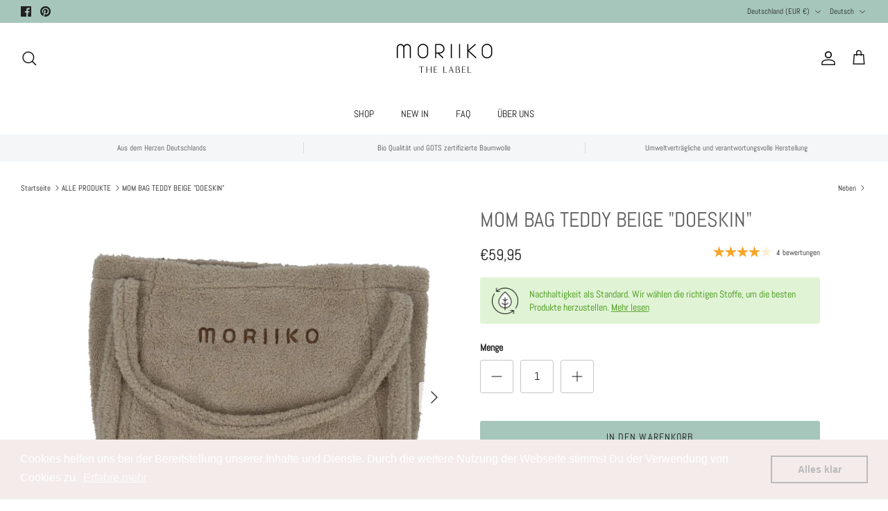

--- FILE ---
content_type: text/css
request_url: https://moriiko.de/cdn/shop/t/5/assets/styles.css?v=25565376783540326051680102734
body_size: 33794
content:
@charset "UTF-8";body.cc-popup-no-scroll{overflow:hidden}.popup-scrollbar-measure{position:absolute;top:-9999px;width:50px;height:50px;overflow:scroll;pointer-events:none}.cc-popup{position:fixed;display:flex;height:100%;width:100%;top:0;left:0;z-index:997;transition:opacity .15s,visibility .15s;opacity:0;visibility:hidden;pointer-events:none}.cc-popup.cc-popup--center{justify-content:center;align-items:center}.cc-popup.cc-popup--center .cc-popup-modal{transform:translate3d(0,60px,0)}.cc-popup.cc-popup--bottom-left,.cc-popup.cc-popup--bottom-right{align-items:flex-end}.cc-popup.cc-popup--bottom-left{justify-content:flex-start}.cc-popup.cc-popup--bottom-left .cc-popup-modal{transform:translate3d(-60px,0,0)}[dir=rtl] .cc-popup.cc-popup--bottom-left .cc-popup-modal{transform:translate3d(60px,0,0)}.cc-popup.cc-popup--bottom-right{justify-content:flex-end}.cc-popup.cc-popup--bottom-right .cc-popup-modal{transform:translate3d(60px,0,0)}[dir=rtl] .cc-popup.cc-popup--bottom-right .cc-popup-modal{transform:translate3d(-60px,0,0)}.cc-popup.cc-popup--left{justify-content:flex-start}.cc-popup.cc-popup--left .cc-popup-modal{transform:translate3d(-60px,0,0);width:100%;min-width:0;overflow:auto}[dir=rtl] .cc-popup.cc-popup--left .cc-popup-modal{transform:translate3d(60px,0,0)}@media (min-width: 768px){.cc-popup.cc-popup--left .cc-popup-modal{width:400px}}.cc-popup.cc-popup--right{justify-content:flex-end}.cc-popup.cc-popup--right .cc-popup-modal{transform:translate3d(60px,0,0);width:100%;min-width:0;overflow:auto}[dir=rtl] .cc-popup.cc-popup--right .cc-popup-modal{transform:translate3d(-60px,0,0)}@media (min-width: 768px){.cc-popup.cc-popup--right .cc-popup-modal{width:400px}}.cc-popup.cc-popup--visible{visibility:visible;opacity:1;pointer-events:auto}.cc-popup.cc-popup--visible .cc-popup-modal,[dir=rtl] .cc-popup.cc-popup--visible .cc-popup-modal{transform:translateZ(0)}.cc-popup .cc-popup-background{position:absolute;top:0;bottom:0;left:0;right:0;background:#0000004d;z-index:998}.cc-popup .cc-popup-modal{position:relative;z-index:999;transition:transform .25s;overflow:hidden;background-color:#fff;color:#171717}.cc-popup .cc-popup-container{display:flex}.cc-popup .cc-popup-container .cc-popup-title{color:#171717}.cc-popup .cc-popup-close{position:absolute;right:3px;top:3px;width:44px;height:44px;padding:7px;min-width:auto;background-color:transparent;border:none;box-shadow:none}.cc-popup .cc-popup-close svg{stroke:#171717;stroke-width:2px}[dir=rtl] .cc-popup .cc-popup-close{left:3px;right:auto}.cc-popup .cc-popup-image .rimage-background{height:100%}.cc-popup .cc-popup-column{height:100%;display:flex;flex-direction:column;justify-content:center}.cc-animate-enabled .shopify-section{overflow:hidden}@media (min-width: 768px){.cc-animate-enabled [data-cc-animate]{opacity:0}}.cc-animate-enabled [data-cc-animate].-in{transition:opacity .7s,transform .7s;opacity:1}.cc-animate-enabled [data-cc-animate].cc-fade-in-right{transform:translate3d(15px,0,0)}.cc-animate-enabled [data-cc-animate].cc-fade-in-right.-in{transition-timing-function:cubic-bezier(0,.14,.19,1);transform:translateZ(0)}.cc-animate-enabled [data-cc-animate].cc-fade-in-up{transform:translate3d(0,15px,0);transition-duration:.7s}.cc-animate-enabled [data-cc-animate].cc-fade-in-up.-in{transform:translateZ(0)}.cc-animate-enabled [data-cc-animate].cc-zoom-out{transform:scale(1.1)}.cc-animate-enabled [data-cc-animate].cc-zoom-out.-in{transition:transform 1.6s cubic-bezier(0,.14,.19,1) 0s!important;transform:scale(1)}.cc-animate-enabled [data-cc-animate].cc-fade-in-zoom-out{transform:scale(1.2)}.cc-animate-enabled [data-cc-animate].cc-fade-in-zoom-out.-in{transition:opacity 1s,transform 1.2s cubic-bezier(0,.14,.19,1) 0s,filter 2s!important;transform:scale(1)}@media (prefers-reduced-motion: reduce){.cc-animate-enabled [data-cc-animate],.cc-animate-enabled [data-cc-animate].-in{transition:opacity .7s!important;transform:none!important}}.cc-modal-window{position:fixed;top:0;left:0;width:100%;height:100%;z-index:9000}.cc-modal-window__background{position:absolute;top:0;left:0;width:100%;height:100%;background:#000;opacity:.2;cursor:pointer;z-index:1}.cc-modal-window__foreground{position:relative;width:100%;height:100%;display:flex;align-items:center;justify-content:center;pointer-events:none;z-index:2}.cc-modal-window__close{position:absolute;top:0;right:0;background:transparent;border:none;color:inherit;box-shadow:none;cursor:pointer;padding:15px;border-radius:0;transition:none}.cc-modal-window__close:hover{background:transparent;border:none;color:inherit;box-shadow:none}.cc-modal-window__close svg{stroke-width:2}.cc-modal-window__content-container{position:relative;overflow:auto;width:800px;max-width:calc(100vw - 30px);max-height:80vh;background:#fff;box-shadow:0 1px 50px -20px #000;border-radius:0;pointer-events:auto}@media (min-width: 768px){.cc-modal-window__content-container{max-width:90vw}}@media (min-width: 960px){.cc-modal-window__content-container{max-width:80vw}}.cc-modal-window--size-small .cc-modal-window__content-container{width:500px}.cc-modal-window__content{margin:60px 20px 20px}@media (min-width: 768px){.cc-modal-window__content{margin:60px 40px 40px}}.cc-modal-window--closing{visibility:hidden}.cc-modal-visible{overflow:hidden}.cc-price-range{position:relative}.cc-price-range__input-row{margin:12px 0;display:flex;justify-content:space-between}.cc-price-range__input-container{display:flex;align-items:baseline;flex:0 0 auto;width:calc(50% - 6px)}.cc-price-range__input-currency-symbol{font-size:16px;margin-right:2px}.cc-price-range .cc-price-range__input{width:100%;padding-left:10px;padding-right:10px}.cc-price-range__bar{position:relative;margin:40px 15px 10px}.cc-price-range__bar-inactive{height:4px;background:#e6e6e6;border-radius:4px}.cc-price-range__bar-active{position:absolute;left:0;top:0;right:0;height:100%;background:#222;border-radius:4px}.cc-price-range__control{position:absolute;left:0;top:-9px;margin-inline-start:-11px;width:22px;height:22px}.cc-price-range__control:after{content:"";display:block;width:22px;height:22px;background:#fff;border:2px solid #222222;border-radius:22px;cursor:pointer;transition:.15s transform ease-out}.cc-price-range__control:hover:after,.cc-price-range__control:focus:after{transform:scale(1.1)}.cc-price-range__control:before{content:"";position:absolute;display:block;top:calc(50% - 22px);width:44px;height:44px;cursor:pointer}.cc-price-range__control--min:before{right:0}.cc-price-range__control--max:before{left:0}.cc-rating{display:inline-block;margin:0;font-size:16px;line-height:1.2em;white-space:nowrap;vertical-align:middle}.cc-rating-stars{display:block;position:relative}.cc-rating-stars--active{position:absolute;top:0;left:0;color:#f6a529}.cc-rating-stars--inactive{display:block;color:#f6a52933}.cc-rating-stars__svg{width:1em;height:1em;fill:currentColor;vertical-align:top}.cc-rating-stars__svg:not(:first-child){margin-left:1px}.cc-rating[data-rating-decimal="0.5"] .cc-rating-stars--active .cc-rating-stars__svg:last-child{clip-path:polygon(0 0,52% 0,52% 100%,0% 100%)}.cc-rating-text{display:none}.cc-rating-count{display:inline-block;margin:0}.faq-header{margin-bottom:20px}.faq-index{display:none}@media (min-width: 768px){.faq-header{display:flex;justify-content:center}.faq-index{display:block;flex:0 0 auto;width:208px;margin-inline-end:32px;position:relative}.faq-index__sticky-container{position:absolute;top:0;left:0;width:100%}.faq-header__content{flex:0 1 800px}.section-faq-header--with-index~.section-collapsible-tabs{padding-inline-start:240px}}@media (min-width: 1200px){.faq-index{width:260px;margin-inline-end:40px}.section-faq-header--with-index~.section-collapsible-tabs{padding-inline-start:300px}}.faq-search-item-inactive{display:none}.faq-search{margin-top:20px}.faq-search{position:relative}.faq-search__icon{position:absolute;left:1em;top:50%;transform:translate3d(0,-50%,0);pointer-events:none}[dir=rtl] .faq-search__icon{left:auto;right:1em}.faq-search__icon svg{display:block}.faq-search .faq-search__input{width:100%;height:56px;padding-inline-start:56px}.faq-index__heading{margin-bottom:1.2em;font-size:1.3em}.faq-index-item{margin-top:.75em;margin-bottom:.75em}.collapsible-tabs{margin-left:auto;margin-right:auto;max-width:800px}.collapsible-tabs .cc-accordion{border:none;margin:0}.collapsible-tabs .cc-accordion-item{border:none}.collapsible-tabs__tab{border-bottom:1px solid rgba(0,0,0,.1)}.collapsible-tabs__tab .cc-accordion-item__title{padding-top:20px;padding-bottom:20px;border:none;font-size:1.3em}.collapsible-tabs__tab p:first-child{margin-top:0}.collapsible-tabs__tab p:last-child{margin-bottom:0}.collapsible-tabs__heading{margin-top:40px;margin-bottom:20px}.collapsible-tabs__text,.collapsible-tabs__button{margin-top:20px;margin-bottom:20px}.store-availability-container-outer.store-availability-initialized{transition:height .3s;overflow:hidden}.store-availability-container{padding:1em 0;transition:opacity .3s}.store-availability-loading .store-availability-container{pointer-events:none;opacity:.4;transition-delay:.4s}.payment-and-quantity--buttons-active~[data-store-availability-container] .store-availability-container{padding-bottom:1.5em}.store-availability-container small{font-size:.85em}.store-availability-container .store-availability-small-text{margin-bottom:.85em}.store-availability-container .store-availability-information{display:flex}.store-availability-container .store-availability-information .store-availability-icon{padding-inline-end:10px;position:relative;top:-1px}.store-availability-container .store-availability-information .store-availability-icon svg{height:16px;width:16px}.store-availability-container .store-availability-information .store-availability-icon.store-availability-icon--available{color:#108043}.store-availability-container .store-availability-information .store-availability-icon.store-availability-icon--unavailable{color:#de3618}.store-availability-container .store-availability-information .store-availability-information__stores{margin-top:.5em}.store-availability-container .store-availability-information .store-availability-information__title,.store-availability-container .store-availability-information .store-availability-information__stores,.store-availability-container .store-availability-information .store-availability-information__stock{margin-bottom:0}.store-availability-container .store-availability-information .store-availability-information__title,.store-availability-container .store-availability-information .store-availability-information__stock{margin-top:0}.store-availability-container .store-availability-information .store-availability-information__title strong{font-weight:600}.store-availabilities-modal{z-index:99999}.store-availabilities-modal small{font-size:.85em}.store-availabilities-modal .store-availability-small-text{margin-bottom:.85em}.store-availabilities-modal .cc-icon-available{color:#108043}.store-availabilities-modal .cc-icon-unavailable{color:#de3618}.store-availabilities-modal .cc-popup-close,.store-availabilities-modal .cc-popup-close:hover{color:#171717!important}.store-availabilities-modal .cc-popup-close svg{stroke:#171717!important}.store-availabilities-modal .cc-popup-close svg:hover{stroke:#171717!important}.store-availabilities-modal .cc-popup-modal{background-color:#fff;color:#171717}.store-availabilities-modal .cc-popup-modal .cc-popup-content{text-align:start}.store-availabilities-modal .cc-popup-modal .cc-popup-content button{white-space:nowrap}.store-availabilities-modal .cc-popup-modal .cc-popup-content .cc-popup-text{margin-bottom:1em;padding-inline-end:20px}.store-availabilities-modal .cc-popup-modal .cc-popup-content .cc-popup-text .store-availabilities-modal__product-title{margin-bottom:0;text-align:start;color:#171717}.store-availabilities-modal .cc-popup-modal .cc-popup-content .store-availability-list__item{margin-top:1em}.store-availabilities-modal .cc-popup-modal .cc-popup-content .store-availability-list__item:before{content:"";display:inline-block;background-color:#e2e2e2;width:100%;height:1px;margin-bottom:1em;margin-top:.5em}.store-availabilities-modal .cc-popup-modal .cc-popup-content .store-availability-list__item address{font-style:normal}.store-availabilities-modal .cc-popup-modal .cc-popup-content .store-availability-list__item a{color:#171717}.store-availabilities-modal .cc-popup-modal .cc-popup-content .store-availability-list__item .store-availability-list__location{display:flex}.store-availabilities-modal .cc-popup-modal .cc-popup-content .store-availability-list__item .store-availability-list__location .store-availability-list__location__text{flex:1;margin-bottom:.2em}.store-availabilities-modal .cc-popup-modal .cc-popup-content .store-availability-list__item .store-availability-list__location .store-availability-list__location__text strong{font-weight:600}.store-availabilities-modal .cc-popup-modal .cc-popup-content .store-availability-list__item .store-availability-list__location .store-availability-list__location__distance{visibility:hidden;opacity:0;margin-bottom:0;transition:visibility .4s,opacity .4s}.store-availabilities-modal .cc-popup-modal .cc-popup-content .store-availability-list__item .store-availability-list__location .store-availability-list__location__distance.-in{opacity:1;visibility:visible}.store-availabilities-modal .cc-popup-modal .cc-popup-content .store-availability-list__item .store-availability-list__location .store-availability-list__location__distance svg{position:relative;height:11px;width:11px}.store-availabilities-modal .cc-popup-modal .cc-popup-content .store-availability-list__item .store-availability-list__invalid_address svg{height:14px;width:14px}.store-availabilities-modal .cc-popup-modal .cc-popup-content .store-availability-list__item .cc-icon-available,.store-availabilities-modal .cc-popup-modal .cc-popup-content .store-availability-list__item .cc-icon-unavailable{display:inline-block}.store-availabilities-modal .cc-popup-modal .cc-popup-content .store-availability-list__item .cc-icon-available svg,.store-availabilities-modal .cc-popup-modal .cc-popup-content .store-availability-list__item .cc-icon-unavailable svg{height:13px;width:13px}@media (min-width: 768px){.store-availabilities-modal .cc-popup-modal .cc-popup-content .store-availability-list__item .store-availability-list__phone--mobile{display:none}}.store-availabilities-modal .cc-popup-modal .cc-popup-content .store-availability-list__item .store-availability-list__phone--desktop{display:none}@media (min-width: 768px){.store-availabilities-modal .cc-popup-modal .cc-popup-content .store-availability-list__item .store-availability-list__phone--desktop{display:block}}.store-availability-list__phone{direction:ltr}[dir=rtl] .store-availability-list__phone{text-align:right}html,body,div,span,applet,object,iframe,h1,h2,h3,h4,h5,h6,p,blockquote,pre,a,abbr,acronym,address,big,cite,code,del,dfn,em,img,ins,kbd,q,s,samp,small,strike,strong,sub,sup,tt,var,b,u,i,center,dl,dt,dd,ol,ul,li,fieldset,form,label,legend,table,caption,tbody,tfoot,thead,tr,th,td,article,aside,canvas,details,embed,figure,figcaption,footer,header,hgroup,menu,nav,output,ruby,section,summary,time,mark,audio,video{margin:0;padding:0;border:0;font:inherit;vertical-align:baseline}ol,ul{list-style:none}blockquote,q{quotes:none}blockquote:before,blockquote:after,q:before,q:after{content:"";content:none}table{border-collapse:collapse;border-spacing:0}.slick-slider{position:relative;display:block;-moz-box-sizing:border-box;box-sizing:border-box;-webkit-touch-callout:none;-webkit-user-select:none;-khtml-user-select:none;-moz-user-select:none;-ms-user-select:none;user-select:none;-webkit-tap-highlight-color:transparent}.slick-list{position:relative;overflow:hidden;display:block;margin:0;padding:0}.slick-list:focus{outline:none}.slick-list.dragging{cursor:pointer;cursor:hand}.slick-slider .slick-track,.slick-slider .slick-list{-webkit-transform:translate3d(0,0,0);-moz-transform:translate3d(0,0,0);-ms-transform:translate3d(0,0,0);-o-transform:translate3d(0,0,0);transform:translateZ(0)}.slick-track{position:relative;left:0;top:0;display:block}.slick-track:before,.slick-track:after{content:"";display:table}.slick-track:after{clear:both}.slick-loading .slick-track{visibility:hidden}.slideshow .slide{display:none}.slideshow .slide:first-child{display:block}.slick-slide{float:left;height:100%;min-height:1px;display:none}[dir=rtl] .slick-slide{float:right}.slick-slide img{display:block}.slick-slide.slick-loading img{display:none}.slick-slide.dragging img{pointer-events:none}.slick-initialized .slick-slide{display:block}.slick-loading .slick-slide{visibility:hidden}.slick-vertical .slick-slide{display:block;height:auto;border:1px solid transparent}.slick-slide:focus{outline:none}.slick-arrow.slick-hidden{display:none}.slick-product-prev,.slick-product-next,.slick-prev,.slick-next{position:absolute;z-index:1;display:block;line-height:0px;font-size:0px;cursor:pointer;background:transparent;color:transparent;top:50%;-webkit-transform:translate(0,-50%);-ms-transform:translate(0,-50%);transform:translateY(-50%);padding:0;border:none;min-width:0}.slick-product-prev.slick-disabled,.slick-product-next.slick-disabled,.slick-prev.slick-disabled,.slick-next.slick-disabled{opacity:.25}.slick-product-prev.focus-visible,.slick-product-next.focus-visible,.slick-prev.focus-visible,.slick-next.focus-visible{outline:#171717 auto 1px;outline:-webkit-focus-ring-color auto 1px}.slick-prev,.slick-next{height:80px;width:80px}.slick-prev:hover,.slick-prev:focus,.slick-next:hover,.slick-next:focus{background:transparent;color:transparent}.slick-prev:hover svg,.slick-prev:focus svg,.slick-next:hover svg,.slick-next:focus svg{opacity:1}.slick-prev svg,.slick-next svg{width:80px;height:80px;fill:#fff;opacity:.75;-webkit-filter:drop-shadow(0px 1px 1px rgba(0,0,0,.5));-moz-filter:drop-shadow(0px 1px 1px rgba(0,0,0,.5));-o-filter:drop-shadow(0px 1px 1px rgba(0,0,0,.5));-ms-filter:drop-shadow(0px 1px 1px rgba(0,0,0,.5));filter:drop-shadow(0px 1px 1px rgba(0,0,0,.5))}.slick-prev svg.feather,.slick-next svg.feather{fill:transparent;stroke:#fff;stroke-width:.6}.slick-product-prev,.slick-product-next{height:44px;width:44px;background:transparent;color:#171717}.slick-product-prev.slick-disabled,.slick-product-next.slick-disabled{opacity:0;pointer-events:none}.slick-product-prev:after,.slick-product-next:after{content:"";position:absolute;top:0;left:0;width:100%;height:100%;background:#fff;opacity:.7}.slick-product-prev:hover,.slick-product-next:hover{background:transparent;color:#171717}.slick-product-prev:hover:after,.slick-product-next:hover:after{opacity:.9}@media (max-width: 767.98px){.slick-product-prev,.slick-product-next{top:auto;bottom:0;transform:none}}.slick-product-prev svg,.slick-product-next svg{position:relative;z-index:1;width:32px;height:32px;fill:#171717;background:transparent}.slick-product-prev svg.feather,.slick-product-next svg.feather{fill:transparent;stroke:#171717;stroke-width:1}.slick-prev,.slick-product-prev{left:0}.slick-prev:after,.slick-product-prev:after{border-top-right-radius:3px;border-bottom-right-radius:3px}[dir=rtl] .slick-prev,[dir=rtl] .slick-product-prev{left:auto;right:0}.slick-next,.slick-product-next{right:0}.slick-next:after,.slick-product-next:after{border-top-left-radius:3px;border-bottom-left-radius:3px}[dir=rtl] .slick-next,[dir=rtl] .slick-product-next{left:0;right:auto}.slick-dots{list-style:none;display:block;text-align:center;margin:0;padding:10px 0;width:100%}.slick-dots li{position:relative;display:inline-block;vertical-align:top;height:20px;width:21px;margin:0;padding:0;cursor:pointer}.slick-dots li button{border:0;background:transparent;display:block;height:20px;width:20px;min-width:0;outline:none;line-height:0px;font-size:0px;color:transparent;padding:0;cursor:pointer;position:relative}.slick-dots li button:hover,.slick-dots li button:focus{outline:none}.tab-used .slick-dots li button:focus{outline:#171717 auto 1px;outline:-webkit-focus-ring-color auto 1px}@keyframes drawCircle{0%{stroke-dashoffset:85}to{stroke-dashoffset:0}}.slick-dots li button.custom-dot:before{display:none}.slick-dots li button.custom-dot svg{height:12px;width:12px}.slick-dots li button.custom-dot circle{fill:#fff;stroke:#fff;stroke-width:4;stroke-dasharray:85;stroke-dashoffset:85;transform-origin:50%;transform:rotate(-90deg);transition:fill .5s}.slick-dots li button.custom-dot circle.circle-one{stroke:#fff6;transition:opacity .5s;opacity:0}@media (max-width: 767.98px){.slick-slider--mobile-stack .slick-dots li button.custom-dot circle{fill:#171717;stroke:#171717}.slick-slider--mobile-stack .slick-dots li button.custom-dot circle.circle-one{stroke:#17171799}}.slick-dots li.slick-active button.custom-dot circle{stroke-dashoffset:0;fill:transparent}.slideshow[data-autoplay=true] .slick-dots li.slick-active button.custom-dot circle.circle-two{animation:drawCircle 8.1s linear}.slideshow[data-autoplay=true] .slick-dots li.slick-active button.custom-dot circle.circle-one{transition:opacity .5s;opacity:1}.slick-slide img{opacity:1;transition:opacity .25s}.slick-slide img.slick-loading{opacity:0}.owl-carousel,.owl-carousel .owl-item{-webkit-tap-highlight-color:transparent;position:relative}.owl-carousel{display:none;width:100%;z-index:1}.owl-carousel .owl-stage{position:relative;-ms-touch-action:pan-Y;touch-action:manipulation;-moz-backface-visibility:hidden}.owl-carousel .owl-stage:after{content:".";display:block;clear:both;visibility:hidden;line-height:0;height:0}.owl-carousel .owl-stage-outer{position:relative;overflow:hidden;-webkit-transform:translate3d(0,0,0)}.owl-carousel .owl-item,.owl-carousel .owl-wrapper{-webkit-backface-visibility:hidden;-moz-backface-visibility:hidden;-ms-backface-visibility:hidden;-webkit-transform:translate3d(0,0,0);-moz-transform:translate3d(0,0,0);-ms-transform:translate3d(0,0,0)}.owl-carousel .owl-item{min-height:1px;float:left;-webkit-backface-visibility:hidden;-webkit-touch-callout:none}.owl-carousel .owl-item img{display:block;width:100%}.owl-carousel .owl-dots.disabled,.owl-carousel .owl-nav.disabled{display:none}.no-js .owl-carousel,.owl-carousel.owl-loaded{display:block}.owl-carousel .owl-dot,.owl-carousel .owl-nav .owl-next,.owl-carousel .owl-nav .owl-prev{cursor:pointer;-webkit-user-select:none;-khtml-user-select:none;-moz-user-select:none;-ms-user-select:none;user-select:none}.owl-carousel .owl-nav button.owl-next,.owl-carousel .owl-nav button.owl-prev,.owl-carousel button.owl-dot{background:0 0;color:inherit;border:none;padding:0!important;font:inherit}.owl-carousel.owl-loading{opacity:0;display:block}.owl-carousel.owl-hidden{opacity:0}.owl-carousel.owl-refresh .owl-item{visibility:hidden}.owl-carousel.owl-drag .owl-item{-ms-touch-action:pan-y;touch-action:pan-y;-webkit-user-select:none;-moz-user-select:none;-ms-user-select:none;user-select:none}.owl-carousel.owl-grab{cursor:move;cursor:grab}.owl-carousel.owl-rtl{direction:rtl}.owl-carousel.owl-rtl .owl-item{float:right}.owl-carousel .animated{animation-duration:1s;animation-fill-mode:both}.owl-carousel .owl-animated-in{z-index:0}.owl-carousel .owl-animated-out{z-index:1}.owl-carousel .fadeOut{animation-name:fadeOut}@keyframes fadeOut{0%{opacity:1}to{opacity:0}}.owl-height{transition:height .5s ease-in-out}.owl-carousel .owl-item .owl-lazy{opacity:0;transition:opacity .4s ease}.owl-carousel .owl-item .owl-lazy:not([src]),.owl-carousel .owl-item .owl-lazy[src^=""]{max-height:0}.owl-carousel .owl-item img.owl-lazy{transform-style:preserve-3d}.owl-carousel .owl-video-wrapper{position:relative;height:100%;background:#000}.owl-carousel .owl-video-play-icon{position:absolute;height:80px;width:80px;left:50%;top:50%;margin-left:-40px;margin-top:-40px;background:url(owl.video.play.png) no-repeat;cursor:pointer;z-index:1;-webkit-backface-visibility:hidden;transition:transform .1s ease}.owl-carousel .owl-video-play-icon:hover{-ms-transform:scale(1.3,1.3);transform:scale(1.3)}.owl-carousel .owl-video-playing .owl-video-play-icon,.owl-carousel .owl-video-playing .owl-video-tn{display:none}.owl-carousel .owl-video-tn{opacity:0;height:100%;background-position:center center;background-repeat:no-repeat;background-size:contain;transition:opacity .4s ease}.owl-carousel .owl-video-frame{position:relative;z-index:1;height:100%;width:100%}.owl-carousel{display:block;position:relative}.owl-carousel .owl-nav button.owl-prev,.owl-carousel .owl-nav button.owl-next{position:absolute;left:0;top:calc(50% - 16px);width:32px;height:32px;line-height:0px;background:#ffffffb3}.owl-carousel .owl-nav button.owl-prev svg.feather,.owl-carousel .owl-nav button.owl-next svg.feather{width:20px;height:20px;stroke:#000}.owl-carousel .owl-nav button.owl-prev.disabled,.owl-carousel .owl-nav button.owl-next.disabled{opacity:.25}.owl-carousel .owl-nav button.owl-prev.disabled:focus,.owl-carousel .owl-nav button.owl-next.disabled:focus{outline:none}.owl-carousel .owl-nav button.owl-next{left:auto;right:0}.owl-stage--items-fit{display:flex;margin:0 auto;transform:none!important}.gallery-viewer{position:fixed;z-index:10000;top:0;left:0;width:100%;height:100%;background:#fff;transition:opacity .25s ease-out,transform .25s ease-out}.gallery-viewer--pre-reveal,.gallery-viewer--transition-out{opacity:0;transform:scale(.97)}.gallery-viewer__zoom-container{position:absolute;z-index:1;width:100%;height:100%;cursor:zoom-in}.gallery-viewer__zoom-container--loading:after{content:"";position:absolute;top:calc(50% - 10px);left:calc(50% - 10px);width:20px;height:20px;border-radius:100%;border:1px solid transparent;border-left-color:currentColor;opacity:.75;animation:galleryViewerSpinner 1s linear infinite}@keyframes galleryViewerSpinner{0%{transform:rotate(0)}to{transform:rotate(360deg)}}.gallery-viewer__zoom-image{position:absolute;width:auto;height:auto;max-width:none;max-height:none;min-width:0;min-height:0}.gallery-viewer__thumbs{position:absolute;z-index:2;left:10px;bottom:20px;width:calc(100% - 10px);padding-right:10px;text-align:center;overflow:auto;white-space:nowrap;line-height:0}@media (max-width: 600px){.gallery-viewer__thumbs{bottom:10px}}.gallery-viewer__thumb{display:inline-block;padding:4px;background:#fff;width:69px}.gallery-viewer__thumb:not(:first-child){margin-left:-4px}@media (max-width: 600px){.gallery-viewer__thumb{width:60px}}.gallery-viewer__thumb--active{position:relative}.gallery-viewer__thumb--active:after{content:"";position:absolute;display:block;bottom:4px;left:4px;right:4px;height:3px;background:#000}.gallery-viewer__controls{position:relative;height:100%;z-index:3;pointer-events:none}.gallery-viewer__button{position:absolute;pointer-events:auto;padding:10px;background:#ffffffb3;color:#000}.gallery-viewer__button svg{width:34px;height:34px}.gallery-viewer__button svg.feather{stroke:#000}@media (max-width: 600px){.gallery-viewer__button svg{width:26px;height:26px}}.gallery-viewer__prev,.gallery-viewer__next{top:calc(50% - 17px)}@media (max-width: 600px){.gallery-viewer__prev,.gallery-viewer__next{top:calc(50% - 13px)}}.gallery-viewer__prev{left:0}.gallery-viewer__next{right:0}.gallery-viewer__close{top:0;right:0}.gallery-viewer--single-image .gallery-viewer__prev,.gallery-viewer--single-image .gallery-viewer__next,.gallery-viewer--single-image .gallery-viewer__thumbs{display:none}@media (pointer: coarse){.gallery-viewer-open,.gallery-viewer-open body{overflow:hidden;height:100%}}.merge-remove-wrapper{--fade-duration: .5s;--slide-duration: .25s;pointer-events:none;overflow:hidden;transition:opacity var(--fade-duration) cubic-bezier(0,0,.14,.96),height var(--slide-duration) cubic-bezier(0,0,.14,.96)}.merge-remove-wrapper--fade{opacity:0}.merge-remove-wrapper--slide{height:0px!important}.merge-add-wrapper{--fade-duration: .2s;--slide-duration: .5s;opacity:0;transition:opacity var(--fade-duration) cubic-bezier(0,0,.14,.96),height var(--slide-duration) cubic-bezier(0,0,.14,.96)}.merge-add-wrapper:not(.merge-add-wrapper--slide){height:0px!important}.merge-add-wrapper--fade{opacity:1}[data-merge-list-item]{--fade-duration: .15s;--slide-duration: .25s;position:relative;transition:opacity var(--fade-duration) cubic-bezier(0,0,.14,.96),height var(--slide-duration) cubic-bezier(0,0,.14,.96)}.merge-item-refreshing{opacity:.5;pointer-events:none}.merge-item-refreshing:after{content:"";position:absolute;top:calc(50% - 12px);left:calc(50% - 12px);width:24px;height:24px;border-radius:100%;border:2px solid transparent;border-left-color:currentColor;animation:loadingSpinner 1s linear infinite}html{box-sizing:border-box}*,*:before,*:after{box-sizing:inherit}.cf:before,.cf:after{content:"";display:table}.cf:after{clear:both}.cf{zoom:1}input::-moz-focus-inner,button::-moz-focus-inner{border:0;padding:0}button,input[type=submit],input[type=button]{-webkit-appearance:none}.js body:not(.tab-used) *:focus{outline:none}body,h1,.h1-style,h2,h3,h4,h5,h6,.heading-font,.pageheader .logotext,#shoplogo .logotext,.navigation{font-family:Abel,sans-serif;font-weight:400;font-style:normal}strong,b{font-weight:700}abbr,acronym{border-bottom:1px dotted #171717;cursor:help}em,i{font-style:italic}ul,ol,dl{margin:1em;font-size:100%}sub,sup{font-size:75%;line-height:0;position:relative}sup{top:-.5em}sub{bottom:-.25em}blockquote{margin:1.5em 0;margin-inline-start:10px;padding:.5em 0;quotes:"\201c" "\201d";font-size:130%;font-style:italic;line-height:1.5em}blockquote:before{color:#171717;content:open-quote;font-size:3em;line-height:.1em;margin-inline-start:-20px;margin-inline-end:10px;vertical-align:-.48em}blockquote :first-child{display:inline}blockquote :last-child{margin-bottom:0}blockquote:after{content:no-close-quote}ol,ul,dl{margin-inline-start:2em}ol li{list-style:decimal outside}ul li{list-style:disc outside}dl dd{margin-inline-start:1em}th,td{border-bottom:1px solid #e2e2e2;border-collapse:collapse;border-top:1px solid #e2e2e2;padding:.7em}th{font-weight:700;text-align:start;border-bottom-width:3px}table.noborders td,table.noborders th{border:none}caption{margin-bottom:.5em;text-align:center}p,fieldset,table{margin-bottom:1em}hr{border:none;width:100%;color:transparent;border-bottom:1px solid #e2e2e2;height:1px;margin:20px 0}a{color:#171717;transition:color .1s,border-color .1s,opacity .1s,text-decoration-color .1s;text-decoration:none;-webkit-tap-highlight-color:transparent}h1,.h1-style,h2,h3,h4,h5,h6,.heading-font{color:#5c5c5c;line-height:1.2;margin-bottom:10px}h1 svg,h1 svg g,.h1-style svg,.h1-style svg g,h2 svg,h2 svg g,h3 svg,h3 svg g,h4 svg,h4 svg g,h5 svg,h5 svg g,h6 svg,h6 svg g,.heading-font svg,.heading-font svg g{fill:currentColor}h1 a,h2 a,h3 a,h4 a,h5 a,h6 a{color:inherit;text-decoration:none}h1,.h1-style{font-size:30px}h2,.h2-style{font-size:27px}h3,.h3-style{font-size:24px}h4,.h4-style{font-size:22px}h5,.h5-style{font-size:19px}h6,.h6-style{font-size:17px}@media (max-width: 767.98px){h1,.h1-style{font-size:24px}h2,.h2-style{font-size:22px}h3,.h3-style{font-size:20px}h4,.h4-style{font-size:19px}h5,.h5-style{font-size:17px}h6,.h6-style{font-size:15.6px}}.title,.majortitle{margin:0 0 1.25rem}.hometitle{line-height:1em;margin:0 0 30px}@media (max-width: 1299.98px){.hometitle{margin-bottom:20px}}.small-text{font-size:11px;line-height:1.4em}.large-text{font-size:1.35em;line-height:1.6}@media (max-width: 767.98px){.large-text{font-size:1.2em;line-height:1.6}}.super-large-text{font-size:53px}@media (max-width: 767.98px){.super-large-text{font-size:24px}}.subheading{font-size:.8em;font-weight:500;line-height:1.3em;letter-spacing:.1em;text-transform:uppercase}.subheading--over{margin-bottom:2.25em}.small-feature-link{color:#171717;text-decoration:underline;text-underline-offset:2px;text-decoration-color:#17171766;text-decoration-thickness:1px;font-size:.75em;font-weight:500;letter-spacing:.08em;text-transform:uppercase}.small-feature-link:hover{text-decoration-color:#171717}.orphan-join{white-space:nowrap}select{max-width:100%;font-family:inherit;font-weight:inherit;font-style:inherit}input[type=text],input[type=number],input[type=email],input[type=password],input[type=address],input[type=tel],textarea{font-size:16px;line-height:14px;font-family:Abel,sans-serif;font-weight:400;font-style:normal;background:#fff;color:#171717;border:1px rgb(197,197,197) solid;padding:.8em 15px;margin:0;vertical-align:middle;max-width:100%;border-radius:3px;-webkit-appearance:none;box-sizing:border-box}input[type=text]:hover,input[type=number]:hover,input[type=email]:hover,input[type=password]:hover,input[type=address]:hover,input[type=tel]:hover,textarea:hover{border:1px rgb(127,127,127) solid}input[type=text]:active,input[type=text]:focus,input[type=number]:active,input[type=number]:focus,input[type=email]:active,input[type=email]:focus,input[type=password]:active,input[type=password]:focus,input[type=address]:active,input[type=address]:focus,input[type=tel]:active,input[type=tel]:focus,textarea:active,textarea:focus{border:1px rgb(23,23,23) solid;box-shadow:0 0 0 var(--input-active-shadow-width) #171717}textarea{line-height:1.6;height:120px;padding-top:10px;padding-bottom:10px}input[type=email],input[type=tel]{direction:ltr}input[type=number]{-moz-appearance:textfield}input[type=number]::-webkit-inner-spin-button,input[type=number]::-webkit-outer-spin-button{-webkit-appearance:none;margin:0}::-webkit-input-placeholder{color:#171717}:-moz-placeholder{color:#171717}::-moz-placeholder{color:#171717}:-ms-input-placeholder{color:#171717}svg{width:24px;height:24px;vertical-align:middle;transition:fill .1s}svg g{transition:fill .1s}.beside-svg{vertical-align:middle}svg.feather{fill:transparent;stroke:currentColor}.icon--extra-small{width:14px;height:14px}.icon--extra-small svg{width:14px;height:14px}.icon--small{width:16px;height:16px}.icon--small svg{width:16px;height:16px}.icon--large{width:38px;height:38px}.icon--large svg{width:38px;height:38px}.with-icon{display:inline-flex;align-items:flex-start;vertical-align:top;line-height:1.4}.with-icon>.icon,.with-icon>.icon-container{flex:0 0 auto;margin:calc(.8em - 10px) 0 0;margin-inline-end:12px}.with-icon>.icon-container .icon{display:block}.with-icon .icon--large{margin:0;margin-inline-end:16px}.with-icon--small>.icon,.with-icon--small>.icon-container{flex:0 0 auto;margin:calc(.8em - 9px) 0 0;margin-inline-end:8px}.icon-natcol .feather{stroke:currentColor}.button,a.button,.btn,a.btn,button,input[type=submit],input[type=reset],input[type=button]{background:#a6c6bc;border:1.5px solid #a6c6bc;color:#171717;font-size:12px;font-family:inherit;font-weight:inherit;font-style:inherit;line-height:1em;height:auto;margin:0;text-decoration:none!important;cursor:pointer;padding:1.2em 25px;vertical-align:middle;text-align:center;border-radius:3px;transition:background-color .1s,color .1s,border-color .1s,opacity .1s;display:inline-block;font-family:Abel,sans-serif;font-weight:400;font-style:normal;letter-spacing:.08em;text-transform:uppercase;-webkit-tap-highlight-color:transparent}.button svg:not(.feather):not(.cc-select__icon):not(.icon--full-color),a.button svg:not(.feather):not(.cc-select__icon):not(.icon--full-color),.btn svg:not(.feather):not(.cc-select__icon):not(.icon--full-color),a.btn svg:not(.feather):not(.cc-select__icon):not(.icon--full-color),button svg:not(.feather):not(.cc-select__icon):not(.icon--full-color),input[type=submit] svg:not(.feather):not(.cc-select__icon):not(.icon--full-color),input[type=reset] svg:not(.feather):not(.cc-select__icon):not(.icon--full-color),input[type=button] svg:not(.feather):not(.cc-select__icon):not(.icon--full-color){fill:#171717}.button svg.feather,a.button svg.feather,.btn svg.feather,a.btn svg.feather,button svg.feather,input[type=submit] svg.feather,input[type=reset] svg.feather,input[type=button] svg.feather{fill:transparent;stroke:currentColor}.button .icon,a.button .icon,.btn .icon,a.btn .icon,button .icon,input[type=submit] .icon,input[type=reset] .icon,input[type=button] .icon{position:relative;display:inline-block;vertical-align:top;height:1em;width:24px}.button .icon svg,a.button .icon svg,.btn .icon svg,a.btn .icon svg,button .icon svg,input[type=submit] .icon svg,input[type=reset] .icon svg,input[type=button] .icon svg{position:absolute;top:50%;left:0;width:20px;height:20px;margin-top:-10px}.button .icon+span,a.button .icon+span,.btn .icon+span,a.btn .icon+span,button .icon+span,input[type=submit] .icon+span,input[type=reset] .icon+span,input[type=button] .icon+span{vertical-align:top}@media (hover: none){.button:active,a.button:active,.btn:active,a.btn:active,button:active,input[type=submit]:active,input[type=reset]:active,input[type=button]:active{background:#5c5c5c;border-color:#5c5c5c}}@media (hover: hover){.button:hover,a.button:hover,.btn:hover,a.btn:hover,button:hover,input[type=submit]:hover,input[type=reset]:hover,input[type=button]:hover{background:#5c5c5c;border-color:#5c5c5c}}.button.button--large,a.button.button--large,.btn.button--large,a.btn.button--large,button.button--large,input[type=submit].button--large,input[type=reset].button--large,input[type=button].button--large{padding:15px 25px;font-size:14px}.button.button--wide,a.button.button--wide,.btn.button--wide,a.btn.button--wide,button.button--wide,input[type=submit].button--wide,input[type=reset].button--wide,input[type=button].button--wide{width:100%}.button.button--icon{width:auto;min-width:0;font-size:14px;padding:.8em}.button.altcolour,.btn.btn--secondary,button.altcolour,input[type=submit].altcolour,input[type=reset].altcolour,input[type=button].altcolour{background:#fff;color:#171717;border:1.5px solid}.button.altcolour svg:not(.feather):not(.cc-select__icon),.btn.btn--secondary svg:not(.feather):not(.cc-select__icon),button.altcolour svg:not(.feather):not(.cc-select__icon),input[type=submit].altcolour svg:not(.feather):not(.cc-select__icon),input[type=reset].altcolour svg:not(.feather):not(.cc-select__icon),input[type=button].altcolour svg:not(.feather):not(.cc-select__icon){fill:#171717}@media (hover: none){.button.altcolour:active,.btn.btn--secondary:active,button.altcolour:active,input[type=submit].altcolour:active,input[type=reset].altcolour:active,input[type=button].altcolour:active{background:#171717;color:#fff;border-color:#171717}.button.altcolour:active svg:not(.feather):not(.cc-select__icon),.btn.btn--secondary:active svg:not(.feather):not(.cc-select__icon),button.altcolour:active svg:not(.feather):not(.cc-select__icon),input[type=submit].altcolour:active svg:not(.feather):not(.cc-select__icon),input[type=reset].altcolour:active svg:not(.feather):not(.cc-select__icon),input[type=button].altcolour:active svg:not(.feather):not(.cc-select__icon){fill:#fff}}@media (hover: hover){.button.altcolour:hover,.btn.btn--secondary:hover,button.altcolour:hover,input[type=submit].altcolour:hover,input[type=reset].altcolour:hover,input[type=button].altcolour:hover{background:#171717;color:#fff;border-color:#171717}.button.altcolour:hover svg:not(.feather):not(.cc-select__icon),.btn.btn--secondary:hover svg:not(.feather):not(.cc-select__icon),button.altcolour:hover svg:not(.feather):not(.cc-select__icon),input[type=submit].altcolour:hover svg:not(.feather):not(.cc-select__icon),input[type=reset].altcolour:hover svg:not(.feather):not(.cc-select__icon),input[type=button].altcolour:hover svg:not(.feather):not(.cc-select__icon){fill:#fff}}.btn.btn--tertiary{padding:.9em 20px;background:#ebebeb;color:#000;border-color:#ebebeb}@media (hover: none){.btn.btn--tertiary:active{background:#a6c6bc;color:#171717;border-color:#a6c6bc}}@media (hover: hover){.btn.btn--tertiary:hover{background:#a6c6bc;color:#171717;border-color:#a6c6bc}}.button.notabutton,a.button.notabutton,button.notabutton,input[type=submit].notabutton{background:none;border:none;padding:0;margin:0;font-size:inherit;line-height:inherit;font-family:inherit;letter-spacing:inherit;text-transform:none;vertical-align:baseline;min-width:0;overflow:visible;height:auto;color:#171717;-moz-transition:color .1s;-webkit-transition:color .1s;transition:color .1s}.button.disabled,a.button.disabled,button[disabled],input[type=submit][disabled],input[type=reset][disabled],input[type=button][disabled]{background:#999!important;color:#fff!important;border-color:#999!important}.button--sold-out{background:#fff!important;color:#171717!important;border:1.5px solid!important}.button-icon{display:inline-block;vertical-align:middle;position:relative;width:20px;height:14px}.button-icon:first-child{margin-inline-end:8px}.button-icon:last-child{margin-inline-start:8px}.button-icon svg{position:absolute;left:0;top:50%;margin-top:-10px;width:20px;height:20px}.button-icon svg.feather{fill:transparent;stroke:currentColor;stroke-width:1}.toggle-btn{position:relative;height:3em;display:flex;align-items:center;padding-inline-end:2.5em;overflow:hidden;text-overflow:ellipsis;white-space:nowrap;font-weight:600;color:inherit}@media (max-width: 767.98px){.toggle-btn{padding-inline-end:0}}.toggle-btn:hover{color:inherit}.toggle-btn .button-icon circle{fill:#fff;transition:transform .4s cubic-bezier(.11,.44,.03,1)}.toggle-btn .toggle-btn__chevron{transition:transform .25s ease;position:absolute;margin:-12px 0 0;width:24px;height:24px;left:auto;right:7px;top:50%;pointer-events:none;border:none}[dir=rtl] .toggle-btn .toggle-btn__chevron{left:7px;right:auto}.toggle-btn .toggle-btn__chevron svg{width:100%;height:100%;vertical-align:top}@media (max-width: 767.98px){.toggle-btn .toggle-btn__chevron{display:none}}.toggle-btn__count{margin-inline-start:.3em}@media (min-width: 768px){.toggle-btn--revealed-desktop .button-icon svg circle:nth-child(3){transform:translate(6px)}.toggle-btn--revealed-desktop .button-icon svg circle:nth-child(4){transform:translate(-6px)}.toggle-btn--revealed-desktop .toggle-btn__chevron{transform:rotate(180deg)}}.template-giftcard{background:#fff;text-align:center;padding:15px 0}.giftcard{margin:15px auto;max-width:500px;padding:20px}.giftcard__illustration{position:relative;margin:20px 0;overflow:hidden;border-radius:0}.giftcard__illustration img{display:block}.giftcard__code{background:#fff;border-radius:0;color:#484848;position:absolute;bottom:10%;right:50%;transform:translate(50%);padding:10px 20px;font-size:22px;line-height:1em;white-space:nowrap}.giftcard-qr-row{margin:15px 0}.giftcard-qr{display:inline-block;background:#fff;padding:10px;border:1px solid rgba(0,0,0,.1);overflow:hidden;border-radius:0}.giftcard-qr img{display:block;margin:0 auto}.giftcard-apple-wallet{margin:15px 0}.apple-wallet-image{display:block;margin:0 auto}.giftcard-button-row{display:flex;justify-content:space-between;align-items:center;margin-top:15px}.print-giftcard svg{margin-inline-start:-10px;fill:none!important;stroke:currentColor!important;stroke-width:2!important}@media print{@page{margin:.5cm}p{orphans:3;widows:3}html,body{background-color:#fff;color:#000}.print-giftcard,.apple-wallet{display:none}}.announcement-bar{position:relative;z-index:401;font-size:11px;line-height:1.4em;background:var(--announcement-background);color:var(--announcement-text)}.announcement-bar a{color:inherit;text-decoration:none;transition:background .1s}.announcement-bar a:hover{text-decoration:none}.announcement-bar .container{display:flex;align-items:center;justify-content:space-between}.announcement-bar:not(.announcement-bar--with-announcement) .announcement-bar__left{flex:0 0 auto}.announcement-bar .social-links{margin-top:-8px;padding-top:.8em;padding-bottom:.8em}.announcement-bar .social-links a{margin:8px 0 0;margin-inline-end:10px}.announcement-bar__left{flex:2 0 0}.announcement-bar__middle{position:relative;flex:1 1 auto;text-align:center}@media (min-width: 768px){.announcement-bar__middle:not(:first-child):not(:last-child){max-width:50%}}.announcement-bar__right{flex:2 0 0;text-align:end}.announcement-bar__announcements{position:relative;margin:.8em 0;font-size:var(--announcement-font-size)}.announcement-bar__link>.announcement-bar__announcements{padding:0}@media (min-width: 768px) and (max-width: 999.98px){.announcement-bar--tablet-wrap .container{flex-wrap:wrap}.announcement-bar--tablet-wrap .announcement-bar__left{flex:0 0 auto}.announcement-bar--tablet-wrap .announcement-bar__middle{flex:1 0 100%;order:-1;max-width:none!important}}.announcement-bar__link{display:inline-block;padding-top:.8em;padding-bottom:.8em}.announcement{display:flex;align-items:center;min-height:1.4em}.announcement p{margin:0}.announcement a{text-decoration:underline;text-underline-offset:1px;text-decoration-color:var(--link-underline);text-decoration-thickness:1px}.announcement a:hover{text-decoration:underline;text-decoration-thickness:1px;text-decoration-color:currentColor}.announcement .announcement__text{flex:0 0 100%;line-height:1.3em;transition:opacity .5s ease-out .5s,transform .7s cubic-bezier(.09,.49,.39,.99) .5s}.announcement--inactive{position:absolute;top:0;left:0;width:100%;transition:visibility 0s .3s;visibility:hidden}.announcement--inactive .announcement__text{transition:opacity .3s ease-out 0s,transform .3s ease-out .3s;transform:translateY(8px);opacity:0}.announcement-bar__announcement-controller{position:absolute;top:calc(100% - 4px);left:50%;transform:translate(-50%);white-space:nowrap}.announcement-bar__announcement-controller:not(:focus-within){overflow:hidden;height:0px;clip:rect(0 0 0 0)}.announcement-bar__announcement-controller .announcement-button{color:inherit;background:var(--announcement-background)}.pageheader{position:relative;background:#fff;color:#171717;z-index:4000;transition:background-color 175ms ease-in}.js .section-header:not(.section-header--nav-hover):not(.section-header--nav-open) .pageheader--transparent{background:transparent}.js .section-header:not(.section-header--nav-hover):not(.section-header--nav-open) .pageheader--transparent .logo-area{color:var(--transparent-header-text-color);border-color:transparent}.js .section-header:not(.section-header--nav-hover):not(.section-header--nav-open) .pageheader--transparent .logo__image:not(:last-child){opacity:0}.js .section-header:not(.section-header--nav-hover):not(.section-header--nav-open) .pageheader--transparent .logo__image-transparent{opacity:1}.js .section-header:not(.section-header--nav-hover):not(.section-header--nav-open) .pageheader--transparent .logo a{color:var(--transparent-header-text-color)}.js .section-header:not(.section-header--nav-hover):not(.section-header--nav-open) .pageheader--transparent+#main-nav .navigation{border-color:transparent}.js .section-header:not(.section-header--nav-hover):not(.section-header--nav-open) .pageheader--transparent+#main-nav .navigation .navigation__tier-1{background:transparent}.js .section-header:not(.section-header--nav-hover):not(.section-header--nav-open) .pageheader--transparent+#main-nav .navigation .navigation__tier-1>.navigation__item:not(.featured-link)>.navigation__link{color:var(--transparent-header-text-color)}.js .section-header:not(.section-header--nav-hover):not(.section-header--nav-open) .pageheader--transparent~.header-shade{opacity:0}.pageheader a{color:inherit}.pageheader svg.feather{fill:none;stroke:currentColor}.pageheader .disclosure .disclosure__toggle-arrow svg.feather{stroke-width:2}.pageheader .logo{text-align:center;padding:20px 0}.pageheader .logo a{display:inline-block;color:#171717}.logo img{display:inline-block;vertical-align:middle}.logo__h1{margin:0;padding:0;font-size:inherit;line-height:inherit;text-transform:none}.logo__link{position:relative}.logo__image{transition:opacity 175ms ease-in}.logo__image-transparent{position:absolute;top:0;left:0;width:100%;height:100%;object-fit:contain;opacity:0;transition:opacity 175ms ease-in}.pageheader .logo .logotext{font-size:24px;line-height:1.4em;word-break:break-word}@media (min-width: 768px){.pageheader--layout-inline-menu-center .logo-area__left{position:relative;margin-left:20px;margin-right:20px;flex:0 0 2px;order:1}.pageheader--layout-inline-menu-center .logo-area__left .show-search-link{display:none}.pageheader--layout-inline-menu-center .logo-area__left__inner{position:absolute;left:0;min-height:100%;width:calc(100vw - 600px);transform:translate(-50%)}.pageheader--layout-inline-menu-center .logo-area__left__inner .navigation--left{left:0;width:100%}.pageheader--layout-inline-menu-center .logo-area__left__inner .navigation--left .navigation__tier-1-container{left:0}.pageheader--layout-inline-menu-center .logo-area__middle{margin-left:0;margin-right:0;max-width:none;flex:1 0 0;text-align:start}.pageheader--layout-inline-menu-center .logo-area__middle .logo{display:inline-block}.pageheader--layout-inline-menu-center .logo-area__right{flex:1 0 0;order:2}.pageheader--layout-inline-menu-center .logo-area__right .show-search-link{display:flex;align-items:center}.pageheader--layout-inline-permitted .navigation--left{visibility:visible}.pageheader--layout-inline-permitted .navigation.navigation--left{border:none;color:inherit}.pageheader--layout-inline-permitted .navigation.navigation--left .navigation__link:hover,.pageheader--layout-inline-permitted .navigation.navigation--left .menu-promotion__link:hover{color:#a6c6bc}.pageheader--layout-inline-permitted .navigation.navigation--left .navigation__tier-1{background:transparent;border:none}.pageheader--layout-inline-permitted .logo-area__left:after,.pageheader--layout-inline-permitted .logo-area__left__inner:after{content:"-";visibility:hidden}.pageheader--layout-inline-permitted .logo-area__left{font-size:14px;min-height:calc(44px + 1.5em)}.pageheader--layout-inline-permitted .logo-area__left__inner .show-search-link{display:none}.pageheader--layout-inline-permitted .logo-area__right .show-search-link{display:flex;align-items:center}.pageheader--layout-inline-permitted+#main-nav .navigation--main{border:0;visibility:hidden}.pageheader--layout-inline-permitted+#main-nav .navigation--main .navigation__tier-1{height:0}.pageheader--layout-inline-permitted+#main-nav .navigation--main .navigation__tier-1>.navigation__item>.navigation__link,.pageheader--layout-inline-permitted+#main-nav .navigation--main .navigation__tier-1>.navigation__item>.navigation__children-toggle{display:none}.pageheader--layout-inline-permitted+#main-nav .navigation--main .navigation__tier-2-container{border-top:0}.logo-area__middle--logo-image{line-height:0px}}.header-disclosures{display:inline-block}.header-disclosures .selectors-form__item{margin:0 0 0 10px;white-space:normal}.header-disclosures .disclosure{font-size:inherit;line-height:inherit}.header-disclosures .disclosure__toggle{background:transparent;border:none;color:inherit;font-size:inherit;line-height:inherit;margin:0;padding:8px 0;vertical-align:middle}.header-disclosures .disclosure__toggle:hover{background:transparent;border:none;color:inherit}.header-disclosures .disclosure__toggle-arrow{margin-inline-start:5px}.header-disclosures .disclosure__toggle-arrow svg{height:14px;width:14px}.header-disclosures .disclosure-list{top:calc(100% + 2px);bottom:auto;right:0}[dir=rtl] .header-disclosures .disclosure-list{left:0;right:auto}.header-disclosures .disclosure-list--visible{overflow:auto}.logo-area .button.mobile-nav-toggle{display:none;width:44px;height:44px;color:inherit;flex:0 0 auto}@media (max-width: 767.98px){.logo-area .button.mobile-nav-toggle{display:inline-block}}.page-shade,.header-shade{pointer-events:none;z-index:300;position:fixed;top:0;left:0;width:100%;height:0;background:#0000004d;opacity:0;transition:opacity .34s ease}@media (max-width: 767.98px){.page-shade,.header-shade{z-index:7000}}.header-shade{position:absolute}.section-header{position:relative;top:0;z-index:400}.cart-link{display:flex;align-items:center}@media (max-width: 767.98px){.cart-link{justify-content:center;width:44px;height:44px}}.cart-link__label{vertical-align:middle;margin-inline-end:8px}@media (max-width: 767.98px){.cart-link__label{display:none}}.cart-link__icon{position:relative;margin:0 0 2px}.cart-link__count{position:absolute;top:-3px;right:-5px;padding:3px;font-size:9px;line-height:1em;font-weight:500;white-space:nowrap;min-width:15px;text-align:center;background:#171717;color:#fff;border-radius:12px}[dir=rtl] .cart-link__count{left:-5px;right:auto}.inline-menu:not(:last-child){margin-right:2px}.inline-menu__link{display:inline-block;margin-left:11px}.navigation{position:relative;z-index:2;text-align:center;font-size:14px;line-height:1.5}.navigation ul,.navigation li{margin:0;padding:0}.navigation li{list-style:none;vertical-align:top}.navigation--left{display:none;position:absolute;left:0;top:0;height:100%;white-space:nowrap;visibility:hidden}[dir=rtl] .navigation--left{left:auto;right:0}@media (min-width: 768px){.navigation--left{display:block}}.navigation--left .navigation__tier-1-container{position:absolute;top:50%;margin-top:calc(-22px - .75em);left:-18px;width:100%}.navigation--left .navigation__tier-1-container .navigation__tier-1>.navigation__item>.navigation__link{padding-top:22px;padding-bottom:22px}.navigation--left .navigation__tier-1-container .navigation__tier-1>.navigation__item>.navigation__link:before{bottom:calc(50% - var(--theme-header-height) / 2 - .5px)}.navigation__item{display:block}.navigation__link{display:block;padding:10px 18px}.menu-promotion{padding:0 20px 20px}.menu-promotion__text{margin-top:.5em;text-align:center}.navigation{color:#171717}.navigation .navigation__item--with-children{display:flex;flex-wrap:wrap;align-items:center;justify-content:space-between}.navigation .navigation__item--with-children>.navigation__link{max-width:calc(100% - 60px)}.navigation .navigation__item--with-children .navigation__tier-2-container,.navigation .navigation__item--with-children .navigation__tier-3-container{width:100%}.navigation .navigation__children-toggle{padding:10px 20px;color:inherit}.navigation .navigation__children-toggle:hover{color:inherit}.navigation .navigation__children-toggle .feather{display:inline-block;vertical-align:middle;margin-bottom:1px}.navigation .navigation__tier-1{background:#fff;padding:12px 0;transition:background-color 175ms ease-in}.navigation .navigation__tier-1>.navigation__item{display:flex}.navigation .navigation__tier-2-container{background:#fff}.navigation .navigation__link,.navigation .menu-promotion__link{display:block;text-align:start;color:inherit}.navigation .navigation__link:hover,.navigation .menu-promotion__link:hover{color:inherit}.navigation .navigation__wide-promotion--with-fade .rimage-outer-wrapper{position:relative}.navigation .navigation__wide-promotion--with-fade .rimage-outer-wrapper:after{content:"";position:absolute;left:0;right:0;bottom:0;height:50%;background:linear-gradient(180deg,transparent 0%,#ffffff 100%)}.navigation .feather{fill:none;stroke:currentColor}.navigation .featured-link>.navigation__link{color:#a6c6bc}@media (min-width: 768px){.navigation{border-bottom:1px solid #ffffff;text-align:center;transition:border 175ms ease-in}.navigation .navigation__link{transition:color .1s}.navigation .navigation__link:hover,.navigation .menu-promotion__link:hover{color:#a6c6bc}.navigation .navigation__children-toggle{display:none}.navigation .navigation__item--with-children>.navigation__link{max-width:none}.navigation.navigation--tight-underline .navigation__tier-1>.navigation__item>.navigation__link:before,.navigation.navigation--tight-underline .navigation__tier-1>.navigation__item>.navigation__link:after{bottom:16px}.navigation .navigation__tier-1{padding:0}.navigation .navigation__tier-1>.navigation__item{display:inline-block}.navigation .navigation__tier-1>.navigation__item>.navigation__link{display:inline-block;padding:18px;white-space:nowrap;position:relative}.navigation .navigation__tier-1>.navigation__item>.navigation__link:before{content:"";position:absolute;bottom:-1px;background-color:currentColor;height:2px;transition:transform .3s;z-index:20;left:18px;width:calc(100% - 36px);transform:scaleX(0);will-change:transform}.navigation .navigation__tier-1>.navigation__item>.navigation__link:hover:before{transform:scaleX(1)}.navigation .navigation__tier-1>.navigation__item.navigation__item--active>.navigation__link:before{transform:scaleX(1)}.navigation .navigation__tier-2-container{position:absolute;z-index:10;top:100%;left:0;width:100%;overflow:auto;border-top:1px solid #ffffff;border-bottom:1px solid #ffffff;pointer-events:none;visibility:hidden;opacity:0;transition:opacity 175ms ease-in,visibility 175ms;text-align:start}.pageheader--sticky+#main-nav .navigation .navigation__tier-2-container{max-height:calc(100vh - var(--theme-header-height) - 100px);overflow-y:auto}.navigation .navigation__item--with-small-menu>.navigation__tier-2-container{display:block;left:0;width:max-content;min-width:170px;max-width:280px;border-left:1px solid #ffffff;border-right:1px solid #ffffff}[dir=rtl] .navigation .navigation__item--with-small-menu>.navigation__tier-2-container{left:auto;right:0}.navigation .navigation__item--with-small-menu>.navigation__tier-2-container .container{padding:22px 30px 22px 20px}.navigation .navigation__item--with-small-menu>.navigation__tier-2-container .navigation__tier-2 .navigation__item{display:block}.navigation .navigation__item--with-small-menu>.navigation__tier-2-container .navigation__tier-2 .navigation__link{padding:5px 0}.pageheader:not(.pageheader--layout-inline-permitted)+#main-nav .navigation .navigation__item--with-small-menu{position:relative}.pageheader:not(.pageheader--layout-inline-permitted)+#main-nav .navigation .navigation__item--with-small-menu>.navigation__tier-2-container{left:0!important}[dir=rtl] .pageheader:not(.pageheader--layout-inline-permitted)+#main-nav .navigation .navigation__item--with-small-menu>.navigation__tier-2-container{left:auto!important;right:0!important}.navigation .navigation__item--show-children .navigation__tier-2-container,body.tab-used .navigation .navigation__item--with-children:focus-within .navigation__tier-2-container,html:not(.js) .navigation .navigation__item--with-children:hover .navigation__tier-2-container,html:not(.js) .navigation .navigation__item--with-children:focus-within .navigation__tier-2-container{opacity:1;visibility:visible;pointer-events:auto;z-index:11}.navigation:hover .navigation__tier-2-container{transition-delay:.15s}.navigation:hover .navigation__item--show-children .navigation__tier-2-container{transition-delay:0s}.navigation .navigation__tier-2>.navigation__item{display:inline-block}.navigation .navigation__tier-2 .navigation__link{padding:.25em 0;line-height:1.2em;white-space:normal}.navigation .navigation__columns{flex:0 0 100%;display:flex;flex-wrap:wrap;justify-content:flex-start;margin:0 -10px;padding-top:32px;padding-bottom:12px}.navigation .navigation__columns .navigation__column:not(.navigation__column--promotion){text-align:start}.navigation .navigation__columns .navigation__column:not(.navigation__column--promotion) .navigation__item{display:block}.navigation .navigation__columns .navigation__column:not(.navigation__column--promotion) .navigation__column-title{display:inline-block;padding:0 0 15px;font-size:.8em;line-height:1.2em;font-weight:500;letter-spacing:.08em;text-transform:uppercase;opacity:.7}.navigation .navigation__columns .navigation__column:not(.navigation__column--promotion) .navigation__children-toggle{display:none}.navigation .navigation__columns .navigation__column:not(.navigation__column--promotion) .navigation__tier-3{display:block}.navigation .navigation__columns .navigation__column:not(.navigation__column--promotion) .navigation__tier-3 .navigation__link{opacity:1;padding:5px 0}.navigation .navigation__column{flex:0 0 25%;display:block;padding:0 10px 20px}.navigation .navigation__columns--with-promos:not(.navigation__columns--over-5-cols){flex-wrap:nowrap}.navigation .navigation__columns:not(.navigation__columns--5-cols):not(.navigation__columns--over-5-cols){justify-content:center}.navigation .menu-promotion{flex:1 0 0;padding:0}.navigation .navigation__wide-promotion{position:relative;padding-top:80px;padding-bottom:80px}.navigation .navigation__wide-promotion .rimage-outer-wrapper{position:absolute;top:0;left:0;height:100%;width:50%;max-width:none!important}[dir=rtl] .navigation .navigation__wide-promotion .rimage-outer-wrapper,.navigation .navigation__wide-promotion .column--order-push-desktop .rimage-outer-wrapper{left:auto;right:0}[dir=rtl] .navigation .navigation__wide-promotion .column--order-push-desktop .rimage-outer-wrapper{left:0;right:auto}.navigation .navigation__wide-promotion .rimage-wrapper{padding:0!important;height:100%}.navigation .navigation__wide-promotion--with-fade .rimage-outer-wrapper:after{top:0;left:auto;right:0;bottom:0;height:auto;width:280px;background:linear-gradient(90deg,transparent 0%,#ffffff 100%)}[dir=rtl] .navigation .navigation__wide-promotion--with-fade .rimage-outer-wrapper:after{left:auto;right:0;background:linear-gradient(90deg,#ffffff 0%,transparent 100%)}.navigation .navigation__wide-promotion--with-fade .column--order-push-desktop .rimage-outer-wrapper:after{right:auto;left:0;background:linear-gradient(90deg,#ffffff 0%,transparent 100%)}[dir=rtl] .navigation .navigation__wide-promotion--with-fade .column--order-push-desktop .rimage-outer-wrapper:after{left:auto;right:0;background:linear-gradient(90deg,transparent 0%,#ffffff 100%)}}@media (min-width: 1000px){.navigation .navigation__columns--over-5-cols{flex-wrap:wrap}.navigation .navigation__columns--over-5-cols .navigation__column{flex:0 0 20%}.navigation .navigation__column{flex:1 0 20%;max-width:25%}}@media (min-width: 1300px){.navigation .navigation__columns{margin:0 -15px}.navigation .navigation__column{padding-left:15px;padding-right:15px}}@media (max-width: 767.98px){.navigation .container{padding-left:20px;padding-right:20px}.navigation .container__breakout{margin-left:-20px;margin-right:-20px}}.mobile-navigation-drawer{display:none;position:fixed;box-sizing:border-box;text-align:start;background:#fff;color:#171717;left:-1px;width:88%;top:0;height:100%;padding-bottom:calc(env(safe-area-inset-bottom,0px) + 60px);transform:translate(-100%);will-change:transform;z-index:8001;overflow-x:hidden;overflow-y:auto}[dir=rtl] .mobile-navigation-drawer{left:auto;right:-1px;border-right:0;transform:translate(100%)}.mobile-navigation-drawer .navigation__mobile-header{border-bottom:1px solid #ffffff}.mobile-navigation-drawer .mobile-nav-toggle{padding:12px 20px;color:inherit}.mobile-navigation-drawer .navigation__tier-1{text-align:start}.mobile-navigation-drawer .navigation__tier-1>.navigation__item{flex-wrap:nowrap}.mobile-navigation-drawer .navigation__tier-1>.navigation__item>.navigation__link{font-weight:inherit}.mobile-navigation-drawer .navigation__tier-1>.navigation__item>.navigation__children-toggle svg{transform:rotate(-90deg)}[dir=rtl] .mobile-navigation-drawer .navigation__tier-1>.navigation__item>.navigation__children-toggle svg{transform:rotate(-270deg)}.mobile-navigation-drawer .navigation__tier-1>.navigation__item--open>.navigation__tier-2-container{transform:translateZ(0)}.mobile-navigation-drawer .navigation__tier-2-container{overflow:auto;position:absolute;z-index:1;top:47px;left:0;bottom:0;width:100%;padding-bottom:calc(env(safe-area-inset-bottom,0px) + 60px);transform:translate3d(100%,0,0);transition:transform .35s cubic-bezier(.55,.03,.37,.96);will-change:transform}[dir=rtl] .mobile-navigation-drawer .navigation__tier-2-container{left:auto;right:0;transform:translate3d(-100%,0,0)}.mobile-navigation-drawer .navigation__tier-2-container>.container{padding-left:0;padding-right:0}.mobile-navigation-drawer .navigation__tier-2-container .navigation__item--open>.navigation__children-toggle>svg{transform:rotate(180deg)}.mobile-navigation-drawer .navigation__tier-2-container .navigation__item--open>.navigation__tier-3-container{opacity:1;visibility:visible}.mobile-navigation-drawer .navigation__tier-2{padding-top:12px}.mobile-navigation-drawer .navigation__tier-2>.navigation__item>.navigation__link{font-weight:inherit}.mobile-navigation-drawer .navigation__tier-3-container{overflow:hidden;height:0;opacity:0;visibility:hidden;transition:all .35s cubic-bezier(.55,.03,.37,.96);will-change:height}.mobile-navigation-drawer .navigation__tier-3{padding-bottom:20px}.mobile-navigation-drawer .navigation{margin-bottom:40px;position:static;font-size:17px;text-align:inherit}.mobile-navigation-drawer .navigation__link{padding:12px 20px}.mobile-navigation-drawer .navigation__item{align-items:flex-start}.mobile-navigation-drawer .navigation__item--with-children>.navigation__link{flex:1 1 0}.mobile-navigation-drawer .navigation__children-toggle svg{transition:transform .15s ease-out}.mobile-navigation-drawer .navigation__column--promotion-carousel{margin:12px 0;display:flex;flex-wrap:nowrap;width:100%;overflow:auto;scroll-snap-type:x mandatory}.mobile-navigation-drawer .navigation__column--promotion-carousel .menu-promotion{margin:0;padding:0 0 20px;padding-inline-start:20px;flex:0 0 260px;max-width:75%;scroll-snap-align:start}.mobile-navigation-drawer .navigation__column--promotion-carousel .menu-promotion:last-child{padding-inline-end:20px;flex-basis:280px;max-width:calc(75% + 20px)}.mobile-navigation-drawer .menu-promotion__text{text-align:start}.mobile-navigation-drawer .navigation__wide-promotion .flexible-layout{display:block}.mobile-navigation-drawer .navigation__wide-promotion .flexible-layout .column:last-child{margin-top:40px;margin-bottom:40px}.mobile-navigation-drawer--child-open{overflow-y:hidden}.navigation__mobile-products{margin-top:30px}.navigation__mobile-products .product-list{overflow:auto;display:flex;flex-wrap:nowrap;scroll-snap-type:x mandatory}.navigation__mobile-products .product-list .product-block{padding:0;padding-inline-start:20px;flex:0 0 260px;max-width:75%;scroll-snap-align:start}.navigation__mobile-products .product-list .product-block:last-child{padding-inline-end:20px;flex-basis:280px;max-width:calc(75% + 20px)}.navigation__mobile-products .product-list .product-block .product-info{text-align:start}.navigation__mobile-products .product-list .product-block .product-price{justify-content:flex-start}.navigation__mobile-products .product-list .product-block .product-price .product-price__item:first-child{margin-inline-start:0}.navigation__mobile-products-title{margin:0 20px 20px;font-size:17px;font-weight:inherit}.mobile-navigation-drawer__footer .inline-menu{margin:0}.mobile-navigation-drawer__footer .announcement-bar__link{display:block;margin:0 20px;padding:16px 0;border-top:1px solid #ffffff;color:inherit}.mobile-navigation-drawer__footer .header-disclosures{display:block}.mobile-navigation-drawer__footer .header-disclosures .disclosure{position:static;display:block}.mobile-navigation-drawer__footer .header-disclosures .selectors-form__item{display:block;margin:0 20px}.mobile-navigation-drawer__footer .header-disclosures .disclosure__toggle{justify-content:space-between;width:100%;height:auto;padding:16px 0;border-top:1px solid #ffffff;text-align:inherit}.mobile-navigation-drawer__footer .header-disclosures .disclosure__toggle-arrow svg{width:24px;height:24px;stroke-width:1.3}.mobile-navigation-drawer__footer .header-disclosures .disclosure-list{display:block;overflow:hidden;position:static;background-color:transparent;color:inherit;width:100%;min-height:0;max-height:none;box-shadow:none;transition:all .35s cubic-bezier(.55,.03,.37,.96)}.mobile-navigation-drawer__footer .header-disclosures .disclosure-list:not(.disclosure-list--visible){height:0!important}.mobile-navigation-drawer__footer .header-disclosures .disclosure-list__option{color:inherit;padding:8px 0;opacity:.75}.mobile-navigation-drawer__footer .header-disclosures .disclosure-list__item:first-child .disclosure-list__option{padding-top:8px}.mobile-navigation-drawer__footer .header-disclosures .disclosure-list__item:last-child .disclosure-list__option{padding-bottom:32px}.mobile-navigation-drawer__footer .social-links{margin:0 20px;padding:16px 0;border-top:1px solid #ffffff}.mobile-navigation-drawer__footer .social-links a{margin:16px 16px 0 0;color:inherit}.mobile-navigation-drawer__footer .social-links a svg{width:20px;height:20px}.mobile-navigation-drawer__footer .social-links a img{height:20px}.navigation__mobile-header{display:flex;align-items:flex-start;justify-content:space-between}.mobile-nav-title{padding:12px 0;white-space:nowrap;text-overflow:ellipsis;overflow:hidden;visibility:hidden;opacity:0;transform:translate3d(10px,0,0);transition:transform .35s cubic-bezier(.55,.03,.37,.96),opacity .35s cubic-bezier(.55,.03,.37,.96),visibility .35s cubic-bezier(.55,.03,.37,.96)}.mobile-navigation-drawer--child-open .mobile-nav-title{opacity:1;visibility:visible;transform:translateZ(0)}.mobile-nav-back{padding:12px 20px;color:inherit;visibility:hidden;opacity:0;transition:opacity .35s cubic-bezier(.55,.03,.37,.96),visibility .35s cubic-bezier(.55,.03,.37,.96)}.mobile-navigation-drawer--child-open .mobile-nav-back{opacity:1;visibility:visible}.mobile-navigation-drawer .navigation__tier-1>.navigation__item>.navigation__link,.mobile-navigation-drawer .navigation__tier-1>.navigation__item>.navigation__children-toggle,.mobile-navigation-drawer .navigation__mobile-products,.mobile-navigation-drawer .mobile-navigation-drawer__footer{transition:opacity .24s ease,transform .24s ease;transition-delay:.19s}body:not(.reveal-mobile-nav) .mobile-navigation-drawer .navigation__tier-1>.navigation__item>.navigation__link,body:not(.reveal-mobile-nav) .mobile-navigation-drawer .navigation__tier-1>.navigation__item>.navigation__children-toggle,body:not(.reveal-mobile-nav) .mobile-navigation-drawer .navigation__mobile-products,body:not(.reveal-mobile-nav) .mobile-navigation-drawer .mobile-navigation-drawer__footer,.mobile-navigation-drawer--child-open .navigation__tier-1>.navigation__item>.navigation__link,.mobile-navigation-drawer--child-open .navigation__tier-1>.navigation__item>.navigation__children-toggle,.mobile-navigation-drawer--child-open .navigation__mobile-products,.mobile-navigation-drawer--child-open .mobile-navigation-drawer__footer{opacity:0;transform:translate3d(-15px,0,0)}[dir=rtl] body:not(.reveal-mobile-nav) .mobile-navigation-drawer .navigation__tier-1>.navigation__item>.navigation__link,[dir=rtl] body:not(.reveal-mobile-nav) .mobile-navigation-drawer .navigation__tier-1>.navigation__item>.navigation__children-toggle,[dir=rtl] body:not(.reveal-mobile-nav) .mobile-navigation-drawer .navigation__mobile-products,[dir=rtl] body:not(.reveal-mobile-nav) .mobile-navigation-drawer .mobile-navigation-drawer__footer,[dir=rtl] .mobile-navigation-drawer--child-open .navigation__tier-1>.navigation__item>.navigation__link,[dir=rtl] .mobile-navigation-drawer--child-open .navigation__tier-1>.navigation__item>.navigation__children-toggle,[dir=rtl] .mobile-navigation-drawer--child-open .navigation__mobile-products,[dir=rtl] .mobile-navigation-drawer--child-open .mobile-navigation-drawer__footer{transform:translate3d(15px,0,0)}.reveal-mobile-nav--revealed .mobile-navigation-drawer .navigation__tier-1>.navigation__item>.navigation__link,.reveal-mobile-nav--revealed .mobile-navigation-drawer .navigation__tier-1>.navigation__item>.navigation__children-toggle,.reveal-mobile-nav--revealed .mobile-navigation-drawer .navigation__mobile-products,.reveal-mobile-nav--revealed .mobile-navigation-drawer .mobile-navigation-drawer__footer{transition-delay:0s}@media only screen and (max-width: 767.98px){.reveal-mobile-nav .page-shade,.reveal-mobile-nav .header-shade{height:100%;opacity:1;pointer-events:auto}.pageheader .logo{padding:10px 0;pointer-events:none}.pageheader .logo a{pointer-events:auto}.pageheader .logo .logotext{margin-top:12px;margin-bottom:12px;display:block;font-size:20px;line-height:1em}.section-header{z-index:8000}.enable-mobile-nav-transition .mobile-navigation-drawer{transition:transform .34s ease}.mobile-navigation-drawer{display:block}.reveal-mobile-nav{overflow:hidden}.reveal-mobile-nav .mobile-navigation-drawer{transform:translate(0)}.reveal-mobile-nav .mobile-navigation-drawer:not(.mobile-navigation-drawer--child-open) .navigation__tier-1>.navigation__item>.navigation__link,.reveal-mobile-nav .mobile-navigation-drawer:not(.mobile-navigation-drawer--child-open) .navigation__tier-1>.navigation__item>.navigation__children-toggle,.reveal-mobile-nav .mobile-navigation-drawer:not(.mobile-navigation-drawer--child-open) .navigation__mobile-products,.reveal-mobile-nav .mobile-navigation-drawer:not(.mobile-navigation-drawer--child-open) .mobile-navigation-drawer__footer{opacity:1;transform:translateZ(0)}}.logo-area{position:relative;z-index:2;color:#171717;border-bottom:1px solid #ffffff;display:flex;width:100%;align-items:center;justify-content:space-between;font-size:11px;transition:background-color 175ms ease-in,color 175ms ease-in,border-color 175ms ease-in}@media (max-width: 767.98px){.logo-area.container{padding-left:0;padding-right:0}}.logo-area__left{flex:2 0 0;display:flex}.logo-area__left__inner{position:relative;flex-grow:1;display:flex;justify-content:flex-start;align-items:center}@media (min-width: 768px){.logo-area__left__inner{overflow:hidden}.pageheader--layout-inline-permitted .logo-area__left__inner{overflow:visible}}.logo-area__middle{flex:1 1 auto;margin:0;text-align:center}@media (min-width: 768px){.logo-area__middle{margin-left:20px;margin-right:20px}}.logo-area__middle--logo-text{flex-grow:0}.logo-area__middle__inner{display:inline-block}.logo-area__right{flex:2 0 0;display:flex;justify-content:flex-end;align-items:center}.logo-area__right__inner{display:flex;align-items:center}.header-account-link{display:inline-flex;align-items:center;justify-content:flex-end;margin-inline-end:20px}@media (max-width: 767.98px){.header-account-link{height:44px;width:44px;margin:0;padding-right:5px}}.header-account-link__text+.header-account-link__icon:not(.mobile-only){margin-inline-start:8px}.show-search-link{flex:0 0 auto;white-space:nowrap}.logo-area__right .show-search-link{display:none;margin-inline-end:20px}.show-search-link__icon{margin:0 0 2px}@media (max-width: 767.98px){.show-search-link__icon{display:inline-flex;align-items:center;justify-content:flex-start;margin:0;width:44px;height:44px}}.show-search-link__text{margin:0;margin-inline-end:8px}.show-search-link__text:last-child{margin:0;margin-inline-start:8px}@media (max-width: 767.98px){.show-search-link__text{display:none}}.cart-drawer-modal.cc-popup{padding:0;z-index:8002}.cart-drawer-modal.cc-popup.cc-popup--right .cc-popup-modal{width:540px;max-width:90%;display:flex;flex-direction:column}.cart-drawer-modal.cc-popup .cc-popup-container{flex-grow:1;display:flex}.cart-drawer-modal.cc-popup .cc-popup-content{display:flex;padding:0;text-align:start;width:100%}.cart-drawer{display:flex;flex-direction:column;flex:0 0 auto;width:100%;overflow-x:hidden;--gutter-content: 20px}@media (min-width: 768px){.cart-drawer{--gutter-content: 32px}}.cart-drawer .cart-item-list{margin:var(--gutter-content) 0}.cart-drawer .cart-item-list__body{margin:calc(0px - var(--gutter-content) / 2) 0}.cart-drawer .cart-item{padding:calc(var(--gutter-content) / 2) 0}.cart-drawer .collection-slider{padding-top:30px}@media (min-width: 768px){.cart-drawer .collection-slider{overflow:hidden}.cart-drawer .collection-slider .collection-listing{overflow:visible}}.cart-drawer__content{flex:1 0 0;display:flex;flex-direction:column;justify-content:space-between;overflow-x:hidden;overflow-y:auto}.cart-drawer__content-item{padding:0 var(--gutter-content)}.cart-drawer__header{display:flex;align-items:center;justify-content:space-between;margin:15px 0}@media (min-width: 768px){.cart-drawer__header{margin-top:20px}}.cart-drawer__header .cc-popup-close{position:static;margin-right:-12px;margin-bottom:-4px}.cart-drawer__footer{flex:0 0 auto;padding:var(--gutter-content);border-top:1px solid #e2e2e2}.cart-drawer__footer .cart-policies{margin-bottom:2px}.cart-drawer__empty-content{position:absolute;top:0;left:0;height:100%;right:0;display:flex;flex-direction:column;align-items:center;justify-content:center;transition:opacity .5s}.cart-drawer__empty-content .cc-popup-close{top:var(--gutter-content);right:var(--gutter-content)}.cart-drawer__empty-content .cc-popup-close [dir=rtl]{left:var(--gutter-content);right:0}.cart-drawer__empty-content--custom-colors{background:var(--bg);color:var(--text)}.cc-popup .cart-drawer__empty-content--custom-colors .cc-popup-close,.cart-drawer__empty-content--custom-colors .majortitle,.cart-drawer__empty-content--custom-colors .rte a{color:inherit}.cart-drawer__empty-content--custom-colors .rte a{text-decoration-color:var(--text-dim)}.cart-drawer__empty-content--custom-colors .rte a:hover{text-decoration-color:currentColor}.cart-drawer__empty-content__item{transition:opacity .5s cubic-bezier(0,0,.2,1),transform .75s cubic-bezier(0,0,.2,1)}.cart-drawer__content--hidden,.cart-drawer__footer--hidden,.cart-drawer__empty-content--hidden{visibility:hidden;opacity:0}.cart-drawer__empty-content--hidden{transition:none}.cart-drawer__title{margin-bottom:0}.cart-drawer__note{margin-top:.75em}.cart-drawer__note textarea{width:100%}.cart-info-block--lmtb{margin-top:30px;margin-bottom:30px}.cart-info-block--smt{margin-top:1.25em}.cart-info-block--smb{margin-bottom:1.25em}.faq-index__item-container{position:-webkit-sticky;position:sticky;top:calc(30px + var(--theme-sticky-header-height))}.template-page.template-suffix-faq #content{margin-top:0;padding-bottom:0}.faq-header{margin-top:50px}.section-faq-header+.section-collapsible-tabs .collapsible-tabs,.section-collapsible-tabs+.section-collapsible-tabs .collapsible-tabs{margin-top:0}.collapsible-tabs{margin-top:50px;margin-bottom:50px}.cc-accordion-item__content.rte h1,.cc-accordion-item__content.rte h2,.cc-accordion-item__content.rte h3,.cc-accordion-item__content.rte h4,.cc-accordion-item__content.rte h5,.cc-accordion-item__content.rte h6{font-family:inherit;font-size:inherit;font-weight:600;color:inherit;margin:1.5em 0 1em}.cc-accordion-item__content.rte h1:first-child,.cc-accordion-item__content.rte h2:first-child,.cc-accordion-item__content.rte h3:first-child,.cc-accordion-item__content.rte h4:first-child,.cc-accordion-item__content.rte h5:first-child,.cc-accordion-item__content.rte h6:first-child{margin-top:1em}.marquee-container{position:relative;width:100%;overflow:hidden}.marquee{--scale: .7;display:flex;flex-direction:row;flex-wrap:nowrap;width:max-content;white-space:nowrap;position:relative;direction:ltr;margin:0;padding-top:calc(var(--vertical-padding) * var(--scale));padding-bottom:calc(var(--vertical-padding) * var(--scale))}.marquee-content{display:flex;align-items:center;padding-right:.2em;width:max-content}@media (prefers-reduced-motion: reduce){.marquee-content{animation:none;width:auto;display:block;text-align:center;white-space:normal}.marquee-content[aria-hidden=true]{display:none}}[dir=rtl] .marquee-content{direction:rtl}.js .marquee:not(.marquee--animate){opacity:0}.marquee--animate .marquee-content{animation:marquee var(--duration) linear infinite}.marquee:hover .marquee-content--contains-link{animation-play-state:paused}.marquee--right .marquee-content{animation-direction:reverse}@supports (-webkit-text-stroke: .01em currentColor){.marquee-text--stencil,.marquee-stencil-this{-webkit-text-stroke:.01em currentColor;-webkit-text-fill-color:transparent}}@keyframes marquee{0%{transform:translate(0)}to{transform:translate(-100%)}}.marquee-item{padding-right:calc(var(--space) * var(--scale))}.marquee-item a:not(.btn){color:inherit}.marquee-item_h1{margin:0;font-family:inherit;font-size:inherit;font-weight:inherit;line-height:inherit;color:inherit;text-transform:inherit}.marquee-text{font-size:max(calc(var(--text-size) * var(--scale)),14px);color:var(--color, inherit)}.marquee-icon .icon{display:block;color:var(--color);width:calc(var(--width) * var(--scale));height:calc(var(--width) * var(--scale))}.marquee-image .placeholder-image,.marquee-image .rimage-outer-wrapper{display:block;width:calc(var(--width) * var(--scale))}.marquee-button .btn--custom,.marquee-button .btn--custom:hover{color:var(--btn-col-text);background:var(--btn-col-bg);border:none}@media (min-width: 768px){.marquee{--scale: .85}}@media (min-width: 1000px){.marquee{--scale: 1}}.added-notification{position:fixed;top:20px;z-index:8001;right:12px;padding:15px;min-width:260px;max-width:min(380px,100% - 24px);font-size:14px;line-height:1.4em;display:flex;background-color:#fff;color:#171717;box-shadow:0 6px 12px 1px #0000001f;border-radius:3px;transition:all .2s ease}[dir=rtl] .added-notification{left:12px;right:auto}@media (min-width: 768px){.added-notification{right:30px}[dir=rtl] .added-notification{left:30px;right:auto}}.pageheader--sticky .added-notification{position:absolute;z-index:400;top:calc(100% + 10px)}.added-notification--hidden,.added-notification--dismissed{visibility:hidden;opacity:0}.added-notification__message-area{flex:1 0 0;margin-inline-end:20px}.added-notification__button-area{flex:0 0 auto}.added-notification__button-area .added-notification__close{color:inherit}.added-notification__message-title{color:#5c5c5c;font-weight:600}.added-notification__message-text a{color:#171717}.cart-item-list{--column-gutter: 20px;display:flow-root}.cart-item-list__head{display:none;padding-top:16px}.cart-item-list__body{margin:-16px 0}.cart-item,.cart-item__not-image{display:flex}.cart-item-list-heading,.cart-item__column{flex-shrink:0}.cart-item-list-heading{padding:0 0 10px}.cart-item{padding:16px 0}.cart-item .unit-price{font-size:11px}.cart-item__image{width:100px;padding-inline-end:20px}.cart-item__image a{display:block}.cart-item__not-image{display:flex;flex-grow:1;flex-wrap:wrap}.cart-item__title{line-height:1.3;margin-bottom:.25em;font-weight:600}.cart-item-list-heading--product{flex:1 1}.cart-item-list-heading--price,.cart-item__price{text-align:end}.cart-item__total{display:none}.cart-item__description{flex:1 1;padding-inline-end:var(--column-gutter)}.cart-item__selling-price,.cart-item__selling-total{font-weight:600}.cart-item__price .struck-out-price{display:block}.cart-item__quantity{width:100%;text-align:start}.cart-item__remove{display:none}.cart-item__item-discounts{width:100%;text-align:end}.cart-item__item-discounts .cart-discount{display:flex;justify-content:space-between;font-size:11px}.cart-item__item-discounts .cart-discount-list{margin-bottom:0}.buttoned-input{display:inline-flex;align-items:center;border:1px solid rgb(197,197,197);border-radius:3px;background:#fff;color:#171717}.buttoned-input a{display:flex;align-items:center;color:inherit;font-size:16px;padding:0 3px;padding-inline-start:8px;height:2.1em}.buttoned-input a:last-child{padding-inline-start:3px;padding-inline-end:8px}.buttoned-input svg{width:16px;height:16px}.buttoned-input input{background:transparent;border:none;width:2em;height:2.1em;padding:0;text-align:center}.buttoned-input input:hover,.buttoned-input input:focus{border:none;padding:0;box-shadow:none}.buttoned-input input:first-child:last-child{width:3em}.buttoned-input .unusable{visibility:hidden;pointer-events:none}@media (min-width: 768px){.cart-item-list{--column-gutter: 30px}.cart-item-list__head{display:flex}.cart-item__image{width:130px;padding-inline-end:var(--column-gutter)}.buttoned-input input{font-size:inherit}.cart-form .cart-item{border-top:1px solid #e2e2e2;padding-top:40px;padding-bottom:40px}.cart-form .cart-item-list-heading--price,.cart-form .cart-item__price{text-align:end;padding-inline-end:var(--column-gutter);width:140px}.cart-form .cart-item-list-heading--quantity,.cart-form .cart-item__quantity{text-align:center;padding-inline-end:var(--column-gutter);width:calc(2em + 99px)}.cart-form .buttoned-input a,.cart-form .buttoned-input input{height:2.4em}.cart-form .buttoned-input a{padding:0 5px;padding-inline-start:10px}.cart-form .buttoned-input a:last-child{padding-inline-start:5px;padding-inline-end:10px}.cart-form .cart-item__remove{display:block;margin-top:10px}.cart-form .cart-item-list-heading--total,.cart-form .cart-item__total{display:block;text-align:end;width:100px}.cart-form .cart-item__item-discounts .cart-discount{display:block;font-size:inherit}}@media (min-width: 959px){.cart-form .cart-item-list-heading--price,.cart-form .cart-item__price{width:230px}.cart-form .cart-item-list-heading--total,.cart-form .cart-item__total{width:150px}}.main-search{text-align:center}.main-search .button.notabutton,.main-search .button.notabutton:hover{color:currentColor}.section-header .main-search{position:fixed;z-index:300;overflow:auto;top:0;left:0;width:100%;max-height:100%;color:#171717;background:#fff;visibility:hidden;pointer-events:none;opacity:0;transition:all .35s cubic-bezier(0,0,.2,1)}.main-search--loading .main-search__suggestions,.main-search--has-results .main-search__suggestions{display:none}.show-search{overflow:hidden}.show-search .main-search{visibility:visible;pointer-events:auto;opacity:1}.show-search .page-shade{height:100%;opacity:1;pointer-events:auto}@media (min-width: 768px){.show-search .header-shade{height:100%;opacity:1;pointer-events:auto}}.show-search .announcement-bar{z-index:399}.main-search__container.container{position:relative;max-width:1200px}.main-search__form{position:relative;margin:20px auto;max-width:650px}.section-header .main-search__form{margin:60px auto}@media (max-width: 999.98px){.section-header .main-search__form{max-width:450px}}.main-search__button{position:absolute;right:20px;top:50%;transform:translateY(-50%)}[dir=rtl] .main-search__button{left:20px;right:auto}.main-search button.main-search__close{position:absolute;right:0;top:-55px;padding:10px}.main-search button.main-search__close svg{width:34px;height:34px}@media (min-width: 768px){.main-search button.main-search__close{top:-2px;right:50px}}.main-search__input-container{background:#0000000d;border-radius:3px;padding:0}input[type=text].main-search__input{width:100%;background:transparent;border:none;box-shadow:none;color:inherit;font-size:inherit;line-height:1.5em;padding:12px 12px 12px 24px}@media (max-width: 767.98px){input[type=text].main-search__input{font-size:max(16px,14px)}}.main-search__results{margin:40px auto}.main-search__results-spinner{margin:20px}.main-search__results__products{margin-bottom:40px}.main-search__results__products .product-list{justify-content:center}.main-search--has-results.main-search--results-on-multiple-lines .main-search__results__products .product-list{justify-content:flex-start}.main-search__results__pages{margin-bottom:40px}.search-suggestions{margin:40px auto}.search-suggestions__heading{margin-top:1em}.search-suggestions__item-row{display:flex;flex-wrap:wrap;justify-content:center;margin-bottom:30px}.search-suggestions__item-row>.search-suggestions__item{margin:0 10px 20px;flex:0 0 calc(50% - 20px)}@media (min-width: 768px){.search-suggestions__item-row>.search-suggestions__item{flex:0 0 calc(25% - 20px)}}@media (min-width: 1000px){.search-suggestions__item-row>.search-suggestions__item{margin:0 15px 30px;flex:0 0 calc(25% - 30px)}}.search-suggestions__item-row>.search-suggestions__item--with-row{flex:1 0 100%;margin:0 0 30px}.gallery .subheading--over{margin-bottom:1.25rem}.gallery .overlay-text__title:not(:last-child){margin-bottom:.75rem}.gallery__item{position:relative;flex:1 1 320px;width:100%;transition:background-color .15s}.gallery__item .gallery__image{position:absolute;top:0;left:0;width:100%;height:100%;margin:0;padding:0}.gallery__item.lazyload--placeholder{background-color:#f0f0f0}.gallery--height-adapt .gallery__row{align-items:center}.gallery--height-adapt .gallery__image{position:relative;padding-top:var(--ar-padding);height:0}.gallery__item--shape-fixed .gallery__image{position:relative;padding-top:80%}@media (min-width: 768px){.gallery__item--shape-l-21 .gallery__image{padding-top:50%}.gallery__item--shape-l-64 .gallery__image{padding-top:66.7%}.gallery__item--shape-l-5x4 .gallery__image{padding-top:80%}.gallery__item--shape-sq .gallery__image{padding-top:100%}.gallery__item--shape-p-4x5 .gallery__image{padding-top:125%}}.gallery--with-margins{padding:20px}.gallery--with-margins .gallery__item:not(:first-child),.gallery--with-margins .gallery__row:not(:first-child){margin-top:20px}.gallery--with-margins.slick-slider.slick-slider-overlay-dots .slick-dots{bottom:20px}.gallery.slick-slider .gallery__item,.gallery.slick-slider.gallery--with-margins .gallery__item{margin-top:0}@media (min-width: 768px){.gallery{margin-left:0;margin-right:0}.gallery--with-vertical-outer-padding{padding-top:20px;padding-bottom:20px}.gallery--with-margins{margin-left:0;margin-right:20px;padding-left:0;padding-right:0}.container>.gallery--with-margins{margin-left:-20px;margin-right:0}.gallery--with-margins .gallery__row:not(:first-child){margin-top:0}.gallery--with-margins .gallery__row:last-child{margin-bottom:-20px}.gallery--with-margins .gallery__item{margin:0 0 20px 20px}.gallery--with-margins .gallery__item:not(:first-child){margin-top:0}.gallery__row{display:flex;flex-wrap:wrap}.gallery--grid-2 .gallery__item.gallery__item--enlarged{flex-grow:2}.gallery--grid-3 .gallery__item.gallery__item--enlarged{flex-grow:3}.gallery--grid-4 .gallery__item{flex-basis:40%}.gallery--grid-4 .gallery__item.gallery__item--enlarged{flex-grow:4}}@media (min-width: 1200px){.gallery--grid-4 .gallery__item{flex-basis:20%}}@media (min-width: 1301px){.gallery--with-margins .gallery__row:last-child{margin-bottom:-30px}.gallery--with-vertical-outer-padding{padding-top:30px;padding-bottom:30px}.gallery--with-margins{margin-right:30px;padding-top:30px;padding-bottom:30px}.container>.gallery--with-margins{margin-left:-30px}.gallery--with-margins .gallery__item{margin-left:30px;margin-bottom:30px}}.section-footer .social-links a{margin:0 10px 5px 0}.section-footer__row{display:flex;flex-wrap:wrap;justify-content:space-between}@media (min-width: 768px){.section-footer__row{margin-left:-10px;margin-right:-10px}}.section-footer__row--blocks{padding-top:40px;padding-bottom:40px}.section-footer__row--blocks .section-footer__row__col:not(:last-child){margin-bottom:40px}@media (min-width: 768px){.section-footer__row--blocks{margin-bottom:-50px;padding-top:60px;padding-bottom:80px}.section-footer__row--blocks .section-footer__row__col{margin-bottom:50px}}@media (min-width: 768px) and (max-width: 1024px){.section-footer__row--blocks[data-num-blocks="4"] .section-footer__row__col{flex-basis:50%}}@media (min-width: 1024px){.section-footer__row--blocks[data-num-blocks="4"]{flex-wrap:nowrap}}.section-footer__row__col{flex:0 1 100%;padding:10px 0}@media (min-width: 768px){.section-footer__row__col{padding:0 20px;flex-basis:auto}}.section-footer__title{margin-bottom:10px}@media (min-width: 768px){.section-footer__title{margin-bottom:20px}}@media (min-width: 768px){.section-footer__text-block .social-links{white-space:nowrap}.section-footer__text-block--with-text{flex-basis:350px}}@media (min-width: 1024px){.section-footer__text-block--with-text{max-width:460px;flex-grow:1}}.section-footer__text{margin-bottom:30px}.section-footer__menu-block{flex-shrink:2}.section-footer__menu-block__menu{list-style:none;padding:0;margin:0}.section-footer__menu-block__menu li{margin-bottom:.5em;list-style:none}@media (min-width: 768px){.section-footer__newsletter-block{flex:0 1 350px}}.section-footer__newsletter-block .signup-form{margin-left:0}.section-footer__newsletter-block .signup-form__email{width:100%}.section-footer__newsletter-block__social:not(:first-child){margin-top:30px}.section-footer__text-block__image:not(:last-child){display:inline-block;margin-bottom:20px}.section-footer__text-block__image .rimage-outer-wrapper{margin-inline-start:0;max-width:100%}.section-footer__localization{margin-top:0}.section-footer__localization .selectors-form__item{margin:0 0 20px;margin-inline-end:10px}@media (max-width: 767.98px){.section-footer__localization .selectors-form{display:flex;flex-direction:column;align-items:flex-start}}.section-footer__lower-menu{margin-bottom:10px}.section-footer__lower-menu__list{margin:0 -10px}@media (min-width: 768px){.section-footer__lower-menu__list{text-align:end}}.section-footer__lower-menu__list li{display:inline-block;list-style:none;margin:0 10px 10px}.section-footer__lower-menu__list li a{white-space:nowrap}.section-footer__payment-icons{margin-bottom:calc(3.8em - 25px)}.section-footer__row-container--with-localization .section-footer__payment-icons{margin-top:.9em}@media (min-width: 768px){.section-footer__payment-icons{text-align:end}}.section-footer__payment-icons .section-footer__payment-icon{margin:0 3px .5em;width:auto;height:25px}.section-footer__row-container{border-top:1px solid #efefef}.section-footer__row-lower{padding-top:30px;padding-bottom:50px;font-size:11px;line-height:1.4em}@media (min-width: 768px){.section-footer__row-lower{flex-wrap:nowrap;padding-top:50px;padding-bottom:50px}.section-footer__row-lower .section-footer__row__col:first-child{order:1}}.disclosure{position:relative;font-size:14px;line-height:1.2em}.disclosure__toggle{display:flex;align-items:center;padding:.75em 1em;border:1px solid rgb(197,197,197);background-color:#fff;color:#171717;font-size:inherit;line-height:1.2em;letter-spacing:0;text-transform:none;text-align:inherit}.disclosure__toggle:hover{border:1px solid rgb(197,197,197);background-color:#fff;color:#171717}.disclosure__toggle[aria-expanded=true] .disclosure__toggle-arrow svg{transform:rotate(180deg)}.disclosure__toggle-arrow{margin-inline-start:10px}.disclosure__toggle-arrow svg{height:18px;width:18px;transition:transform .15s ease-out}.disclosure-list{background-color:#fff;color:#171717;bottom:calc(100% - 1px);position:absolute;min-height:40px;max-height:300px;overflow-y:auto;margin:0;max-width:80vw;width:max-content;box-shadow:0 6px 12px 1px #0000001f;visibility:hidden;opacity:0;transition:opacity .25s ease,visibility .25s}.disclosure-list--visible{visibility:visible;opacity:1}.disclosure-list__item{text-align:start;list-style:none}.disclosure-list__item:first-child .disclosure-list__option{padding-top:12px}.disclosure-list__item:last-child .disclosure-list__option{padding-bottom:12px}.disclosure-list__option{display:block;padding:9px 15px;padding-inline-end:40px;line-height:1.4em}.disclosure-list__option,#pagefooter .disclosure-list__option{color:#171717}@media (min-width: 768px){.disclosure-list__option:focus,.disclosure-list__option:hover,#pagefooter .disclosure-list__option:focus,#pagefooter .disclosure-list__option:hover{opacity:1;color:#171717;background-color:#1717170f}}.disclosure-option-with-parts{display:flex;justify-content:space-between;padding-inline-end:20px}[data-disclosure-country] .disclosure-option-with-parts__part:first-child{max-width:25ch}@media (min-width: 768px){.disclosure-list__item--current .disclosure-list__option{background-color:#1717170f}}.logo-list-container{overflow:hidden}.logo-list{display:flex;flex-wrap:wrap;justify-content:center;text-align:center;margin-left:-20px;margin-right:-20px;margin-bottom:-40px}@media (min-width: 768px){.logo-list{margin-left:-25px;margin-right:-25px;margin-bottom:-50px}}.logo-list__logo{display:flex;flex-direction:column;flex:0 0 calc(50% - 40px);margin:0 20px 40px;color:inherit}@media (min-width: 400px){.logo-list__logo{flex:0 0 calc(33.3% - 40px)}}@media (min-width: 768px){.logo-list__logo{flex:0 0 calc(25% - 50px);margin:0 25px 50px}}@media (min-width: 1000px){.logo-list__logo{flex:0 0 calc(20% - 50px)}}@media (min-width: 1300px){.logo-list__logo{flex:0 0 calc(16.6% - 50px)}}@media (min-width: 400px) and (max-width: 767.98px){.logo-list--count-4 .logo-list__logo{flex:0 0 calc(50% - 40px)}}.logo-list__logo-image{display:flex;align-items:center;flex:1 1 100%;margin:0 auto;width:100%;transition:opacity .1s}.logo-list__logo-image>.rimage-outer-wrapper{flex:1 1 100%}.logo-list__logo-image .placeholder-image{width:100%}.logo-list__logo-title{margin-top:10px}.testimonial-list{overflow:hidden}.testimonial-list .subheading{margin-bottom:2em}.testimonial-list__inner:not(.slick-initialized){display:flex}.testimonial-list__controls{margin-left:-14px;pointer-events:none}.testimonial-list__controls .slick-arrow{position:static;display:inline-block;margin-top:20px;background:transparent;pointer-events:auto;color:currentColor;width:44px;height:44px;padding:1px;transform:none}.testimonial-list__controls .slick-arrow svg{filter:none;stroke:currentColor;stroke-width:1;width:42px;height:42px}.testimonial-list__controls .slick-next{margin-left:10px}@media (min-width: 768px){.testimonial-list--without-images .testimonial-list__inner{margin-left:-20px}}@media (min-width: 1300px){.testimonial-list--without-images .testimonial-list__inner{margin-left:-30px}}.testimonial-list--without-images .testimonial-list__inner .testimonial{flex:1 0 0}@media (min-width: 768px){.testimonial-list--without-images .testimonial-list__inner .testimonial{margin-left:20px}}@media (min-width: 1300px){.testimonial-list--without-images .testimonial-list__inner .testimonial{margin-left:30px}}.testimonial-list--with-images .testimonial{flex:0 0 100%}@media (min-width: 768px){.testimonial-list--with-images .testimonial{display:flex;justify-content:space-between;align-items:center}}.testimonial-list--with-images .testimonial__column{flex:0 0 50%}@media (min-width: 768px){.testimonial-list--with-images .testimonial__column{flex-basis:calc(50% - 10px)}}@media (min-width: 1300px){.testimonial-list--with-images .testimonial__column{flex-basis:calc(50% - 15px)}}.testimonial-list--with-images .testimonial__column--text .subheading{display:none}.testimonial__column--image{margin-top:40px}@media (min-width: 768px){.testimonial-list--with-images .testimonial__column--text{margin-top:100px;margin-bottom:100px}.testimonial-list--with-images .testimonial-list__controls{position:relative;top:-80px;height:0}.testimonial-list--with-images .testimonial-list__controls .slick-arrow,.testimonial__column--image{margin-top:0}.testimonial-list--image-left .testimonial-list__controls{margin-left:50%}.testimonial__image-with-caption{padding-left:20%}.testimonial-list--image-left .testimonial__column--text{order:1}.testimonial-list--image-left .testimonial__image-with-caption{padding-right:20%;padding-left:0}}@media (min-width: 1000px){.testimonial-list--with-images>.subheading{display:none}.testimonial-list--with-images .testimonial__column--text .subheading{display:block}}.testimonial__star-rating{margin-bottom:20px;color:#5c5c5c}.testimonial__star svg{width:16px;height:16px}.testimonial__text{margin-bottom:1em}.testimonial__text .testimonial__blockquote{position:relative;margin:0;padding:0;text-transform:none}@media (min-width: 768px){.testimonial__text .testimonial__blockquote{padding-inline-end:40px}}.testimonial__text .testimonial__blockquote:before{content:none}.testimonial__text .testimonial__blockquote:after{content:none}.testimonial__text .testimonial__blockquote--caps{text-transform:uppercase}.testimonial__image-with-caption__caption{display:inline-block;margin-top:1em;line-height:1.4em}.testimonial__image-with-caption__link{display:block}.testimonial-list--with-images .slick-slider .testimonial__star-rating,.testimonial-list--with-images .slick-slider .testimonial__text,.testimonial-list--with-images .slick-slider .testimonial__author{will-change:opacity,transform;transform:translate3d(20px,0,0);opacity:0;transition:all .75s ease 0ms}@media (max-width: 767.98px){.testimonial-list--with-images .slick-slider .testimonial__column--image{will-change:opacity,transform;transform:translate3d(20px,0,0);opacity:0;transition:all .75s ease 0ms}}.testimonial-list--with-images .slick-slider .slick-active .testimonial__star-rating,.testimonial-list--with-images .slick-slider .slick-active .testimonial__text,.testimonial-list--with-images .slick-slider .slick-active .testimonial__author{opacity:1;transform:translateZ(0)}.testimonial-list--with-images .slick-slider .slick-active .testimonial__star-rating{transition-delay:.5s}.testimonial-list--with-images .slick-slider .slick-active .testimonial__text{transition-delay:.6s}.testimonial-list--with-images .slick-slider .slick-active .testimonial__author{transition-delay:.7s}@media (max-width: 767.98px){.testimonial-list--with-images .slick-slider .slick-active .testimonial__column--image{opacity:1;transform:translateZ(0);transition-delay:.8s}}.cc-popup{padding:30px 20px;z-index:8001}.cc-popup .cc-popup-background{z-index:9998}.cc-popup .cc-popup-modal{max-width:440px;z-index:9999}.cc-popup .cc-popup-container .cc-popup-title{color:#5c5c5c}.cc-popup .cc-popup-content{padding:50px 20px 30px;text-align:center;flex-grow:1}.cc-popup .cc-popup-content .rte p:last-child{margin-bottom:0}.cc-popup .cc-popup-image{display:none;position:relative;flex:0 0 auto;order:1;width:360px}.cc-popup .cc-popup-image .rimage-outer-wrapper,.cc-popup .cc-popup-image .rimage-wrapper{position:absolute;top:0;left:0;width:100%;height:100%;padding:0!important}.cc-popup .cc-popup-image .rimage__image{object-fit:cover}.cc-popup .cc-popup-close{z-index:1;color:#171717}.cc-popup .cc-popup-close svg{stroke:currentColor;height:26px;width:26px;stroke-width:1.5}.cc-popup .cc-popup-form__inputs{margin-top:1.2em}.cc-popup .cc-popup-form__inputs .cc-popup-form-input{margin-bottom:.5em;padding:1em 1.4em;width:100%}.cc-popup .cc-popup-form__inputs .button{width:100%;margin-top:.5em}.cc-popup .social-links__list{margin-top:2em}.cc-popup .social-links__list a{margin:0 5px}.cc-popup .social-links__list svg,.cc-popup .social-links__list svg g{fill:currentColor}.cc-popup.cc-popup--right .cc-popup-background{transition:opacity .34s ease}.cc-popup.cc-popup--right .cc-popup-modal{transition:transform .34s ease,visibility .34s ease}.cc-popup.cc-popup--right:not(.cc-popup--visible){opacity:1;visibility:visible}.cc-popup.cc-popup--right:not(.cc-popup--visible) .cc-popup-background{opacity:0}.cc-popup.cc-popup--right:not(.cc-popup--visible) .cc-popup-modal{transform:translate3d(100%,0,0);visibility:hidden}[dir=rtl] .cc-popup.cc-popup--right:not(.cc-popup--visible) .cc-popup-modal{transform:translate3d(-100%,0,0)}@media (min-width: 480px){.cc-popup .cc-popup-modal{width:440px;max-width:none}.cc-popup .cc-popup-content{padding:60px 40px 70px}}@media (min-width: 900px){.cc-popup{padding:60px 40px 70px}.cc-popup .cc-popup-modal.cc-popup-modal--has-image{width:800px}.cc-popup .cc-popup-modal.cc-popup-modal--has-image .cc-popup-close{color:#fff}.cc-popup .cc-popup-image{display:block}}.cc-popup-form__response{border:1px solid;border-radius:3px;padding:.75em 1em}.cc-popup-form__response h4{margin:0;padding:0;font-family:inherit;font-style:normal;color:inherit;font-size:.8em;font-weight:500;line-height:1.4em;letter-spacing:.08em;text-transform:uppercase}.cc-popup-form__response--success{background:#ecfef0;border-color:#56ad6a;color:#56ad6a}.store-availabilities-modal{padding:0}.store-availabilities-modal .cc-popup-modal{width:380px}.store-availabilities-modal .cc-popup-modal .cc-popup-content{padding:30px}.store-availabilities-modal .cc-popup-modal .cc-popup-container{flex-direction:column}@media (max-width: 479px){.store-availabilities-modal.cc-popup--right .cc-popup-modal{width:88%;min-width:0}}.subcollection-links--buttons{margin-left:-10px;margin-right:-10px;margin-bottom:-20px}.subcollection-links--buttons .btn{margin:0 10px 20px}@media (max-width: 500px){.subcollection-links--buttons{display:flex;flex-wrap:wrap;justify-content:space-between;margin-left:0;margin-right:0;margin-bottom:-16px}.subcollection-links--buttons .btn{flex:0 0 calc(50% - 8px);margin:0 0 16px;display:flex;align-items:center;justify-content:center}}.subcollection-links--gallery{margin-bottom:30px}.subcollection-links--gallery.subcollection-links--under-image-header.subcollection-links--is-full-width .slick-slider:not(.gallery--with-vertical-outer-padding){margin-top:-30px}@media (max-width: 767.98px){.subcollection-links--gallery.subcollection-links--under-image-header .slick-slider{margin-top:-30px}}.subcollection-links--gallery .slick-slider.gallery--with-margins{padding-bottom:0}@media (min-width: 768px){.subcollection-links--gallery .slick-slider.gallery--with-margins{margin-right:0}.subcollection-links--gallery .slick-slider.gallery--with-margins .slick-list{margin-left:-20px}}@media (min-width: 1300px){.subcollection-links--gallery .slick-slider.gallery--with-margins .slick-list{margin-left:-30px}}.subcollection-links--gallery .slick-slider.gallery--with-vertical-outer-padding{padding-bottom:0}@media (min-width: 768px){.subcollection-links--gallery .slick-slider.gallery--with-vertical-outer-padding{margin-left:30px;margin-right:30px}}@media (min-width: 1300px){.subcollection-links--gallery .slick-slider.gallery--with-vertical-outer-padding{margin-left:40px;margin-right:40px}}.subcollection-links--gallery .gallery:not(.slick-initialized){display:flex;overflow:hidden}.subcollection-links--gallery .gallery:not(.slick-initialized) .gallery__item{flex:0 0 100%}@media (min-width: 768px){.subcollection-links--gallery .gallery:not(.slick-initialized) .gallery__item{flex:0 0 25%}}@media (max-width: 767.98px){.subcollection-links--gallery [data-mobile-item-count="2"].slick-slider.gallery--with-margins{margin-top:16px;padding:0}.subcollection-links--gallery [data-mobile-item-count="2"].slick-slider.gallery--with-margins .slick-list{padding-right:16px}.subcollection-links--gallery [data-mobile-item-count="2"].slick-slider.gallery--with-margins .gallery__item{margin-left:16px}.subcollection-links--gallery [data-mobile-item-count="2"].slick-slider.gallery--with-margins .image-page-button--previous{left:16px}[dir=rtl] .subcollection-links--gallery [data-mobile-item-count="2"].slick-slider.gallery--with-margins .image-page-button--previous{right:16px;left:auto}.subcollection-links--gallery [data-mobile-item-count="2"].slick-slider.gallery--with-margins .image-page-button--next{right:15px}[dir=rtl] .subcollection-links--gallery [data-mobile-item-count="2"].slick-slider.gallery--with-margins .image-page-button--next{left:15px;right:auto}}.filters__close,.filter-group__heading,.filter-group__applied-item,.filter-group__item,.filters__close:hover,.filter-group__heading:hover,.filter-group__applied-item:hover,.filter-group__item:hover{color:inherit}.filters__heading{display:flex;justify-content:space-between;align-items:flex-start;margin-bottom:20px}.filters__heading-text{margin:3px 0 0}.filter-container--side .filter-group__item{display:flex;margin:0 0 .5em;padding-top:.1em;padding-bottom:.1em}@media (max-width: 999.98px){.filter-container .filters{position:fixed;z-index:8002;top:0;right:100%;width:50%;height:100%;background:#fff;padding:20px;visibility:hidden;overflow:auto;transition:transform .34s ease}.filter-container .filter-shade{position:fixed;z-index:8001;top:0;left:0;width:100%;height:100%;background:#000;opacity:0;pointer-events:none;visibility:hidden;transition:opacity .34s ease,visibility .34s}.filter-container .sticky-content-container{position:static}.filter-container.filter-container--mobile-initialised .filters{visibility:visible}.filter-container.filter-container--show-filters-mobile .filters{transform:translate(100%)}.filter-container.filter-container--show-filters-mobile .filter-shade{opacity:.5;pointer-events:auto;visibility:visible}}@media (max-width: 767.98px){.filter-container .filters{width:88%}}@media (min-width: 1000px){.filter-shade{display:none}.filter-container--side{display:flex}.filter-container--side .filters{flex:0 0 auto;width:280px;transition:none}.filter-container--side .filters .filters__inner{padding-inline-end:40px}}@media (min-width: 1000px) and (min-width: 1300px){.filter-container--side .filters{width:320px}.filter-container--side .filters .filters__inner{padding-inline-end:60px}}@media (min-width: 1000px){.filter-container--side .filters-adjacent{flex:1 1 100%}}@media (min-width: 1000px){.filter-container--side:not(.filter-container--show-filters-desktop) .filters{width:0;height:0;opacity:0;transform:none;transition:none;visibility:hidden}}@media (min-width: 1000px){.filter-container--side.filter-container--show-filters-desktop .collection-listing{position:relative}}@media (min-width: 1000px){.filters__heading{display:none}}.filter-group{margin-bottom:10px}.filter-group .toggle-target-container{padding-bottom:20px}.filter-group--applied,.filter-group--availability{margin-bottom:30px}.filter-group__heading{display:flex;align-items:flex-start;justify-content:space-between;padding-bottom:1em}.filter-group__heading:not(:first-child){margin-top:30px}.filter-group__heading__text{margin:.2em 0 0;margin-inline-end:20px;font-weight:600}.filter-group__heading__indicator{margin-inline-end:-5px;transform-origin:center;transition:transform .25s ease}.filter-group__heading__indicator svg{vertical-align:top}.filter-group__heading:not(.toggle-target-toggler--is-hidden) .filter-group__heading__indicator{transform:rotate(180deg)}.filter-group__item{display:inline-flex;justify-content:space-between;position:relative;padding-inline-start:28px;font-size:14px;line-height:1.4em;cursor:pointer}.filter-group__item .filter-group__checkbox{position:absolute;width:.1rem;height:.1rem;overflow:hidden;margin:-.1rem;padding:0;border:0;clip:rect(0,0,0,0)}.tab-used .filter-group__item .filter-group__checkbox:focus+.filter-group__item__text{outline:1px solid currentColor;outline:-webkit-focus-ring-color auto 1px}.filter-group__item .filter-group__item__text:before{content:"";position:absolute;left:0;top:.8em;margin-top:-9px;width:18px;height:18px;border-radius:3px;border:1px solid currentColor}[dir=rtl] .filter-group__item .filter-group__item__text:before{left:auto;right:0}.filter-group__item .filter-group__item__text:after{content:"";position:absolute;left:-1px;top:.8em;width:20px;height:20px;margin-top:-10px;background-image:url("data:image/svg+xml,%3Csvg fill='rgb(255, 255, 255)' xmlns='http://www.w3.org/2000/svg' viewBox='0 0 20 20'%3E%3Cpath d='M8.315 13.859l-3.182-3.417a.506.506 0 0 1 0-.684l.643-.683a.437.437 0 0 1 .642 0l2.22 2.393 4.942-5.327a.436.436 0 0 1 .643 0l.643.684a.504.504 0 0 1 0 .683l-5.91 6.35a.437.437 0 0 1-.642 0'%3E%3C/path%3E%3C/svg%3E");background-size:cover;transform:scale(0);transition:transform .1s ease}[dir=rtl] .filter-group__item .filter-group__item__text:after{left:auto;right:-1px}.filter-group__item .filter-group__checkbox:checked+.filter-group__item__text:before{background:currentColor}.filter-group__item .filter-group__checkbox:checked+.filter-group__item__text:after{transform:scale(1)}.filter-group__item--disabled{opacity:.5}.filter-group__applied-item{display:inline-block;background:#0000000d;margin-inline-end:8px;margin-bottom:8px;border-radius:3px}.filter-group__applied-item:hover{color:inherit}.filter-group__applied-item:hover .filter-group__applied-item__icon{background:#0000000d;border-radius:0 3px 3px 0}[dir=rtl] .filter-group__applied-item:hover .filter-group__applied-item__icon{border-radius:3px 0 0 3px}.filter-group__applied-item__text{vertical-align:middle;padding:3px;padding-inline-start:10px;padding-inline-end:8px;font-size:14px;line-height:1.4em}.filter-group__applied-item__icon{display:inline-block;padding:3px;vertical-align:middle}.filter-group__applied-item__icon svg{display:block;width:20px;height:20px}.filter-group__clear-row{margin-top:4px}.filter-group__clear-link{font-size:14px;line-height:1.4em}.filter-group--swatch .filter-group__item{display:flex;align-items:center;margin:0 0 12px;padding:8px 10px;border:1px rgb(197,197,197) solid;background:#fff;color:#171717;border-radius:3px}.tab-used .filter-group--swatch .filter-group__item:focus-within:before{outline:1px solid currentColor;outline:-webkit-focus-ring-color auto 1px}@media (hover: none){.filter-group--swatch .filter-group__item:active:not(.filter-group__item--active){color:#171717;border:1px rgb(127,127,127) solid}}@media (hover: hover){.filter-group--swatch .filter-group__item:hover:not(.filter-group__item--active){color:#171717;border:1px rgb(127,127,127) solid}}.filter-group--swatch .filter-group__item .filter-group__item__text:before{content:none}.filter-group--swatch .filter-group__item .filter-group__item__text:after{content:none}.filter-group--swatch .filter-group__item:before{content:"";flex:0 0 auto;margin-inline-end:10px;border:1px solid rgba(23,23,23,.3);width:22px;height:22px;background-color:var(--swatch-background-color);background-image:var(--swatch-background-image);background-position:center center;background-size:cover;background-repeat:no-repeat;background-clip:padding-box;transition:.1s box-shadow ease;box-shadow:0 0 0 1px #fff,0 0 0 2px #fff;border-radius:22px}.swatch-method-standard.swatch-style-icon_square .filter-group--swatch .filter-group__item:before{border-radius:3px}.filter-group--swatch .filter-group__item .filter-group__item__text{flex:1 1 auto;white-space:nowrap;overflow:hidden;text-overflow:ellipsis}.filter-group--swatch .filter-group__item--active{border:1px rgb(23,23,23) solid;box-shadow:0 0 0 var(--input-active-shadow-width) #171717}.filter-group--layout-two-column .toggle-target-container{display:flex;flex-wrap:wrap;justify-content:space-between;align-items:flex-start}.filter-group--layout-two-column .filter-group__item{width:calc(50% - 6px);justify-content:start}.filter-group--layout-two-column .filter-group__item__count{margin-inline-start:.25em}.filter-group--layout-two-column .filter-group__item__count:before{content:"("}.filter-group--layout-two-column .filter-group__item__count:after{content:")"}.filter-group--layout-no-label .toggle-target-container{display:flex;flex-wrap:wrap;align-items:flex-start;margin-left:-7px}.filter-group--layout-no-label .filter-group__item{flex:0 0 22px;position:relative;margin:0 0 7px 7px;padding:3px;border-radius:50%}@media (hover: none){.filter-group--layout-no-label .filter-group__item:active:not(.filter-group__item--active){border:1px rgba(23,23,23,.3) solid}}@media (hover: hover){.filter-group--layout-no-label .filter-group__item:hover:not(.filter-group__item--active){border:1px rgba(23,23,23,.3) solid}}.swatch-method-standard.swatch-style-icon_square .filter-group--layout-no-label .filter-group__item{border-radius:3px}.filter-group--layout-no-label .filter-group__item:not(.filter-group__item--active):not(:hover){border:1px transparent solid}.filter-group--layout-no-label .filter-group__item:before{margin:0}@media (min-width: 1000px){.filter-group--layout-no-label .filter-group__item:hover .filter-group__item__text,.filter-group--layout-no-label .filter-group__item:focus .filter-group__item__text,.filter-group--layout-no-label .filter-group__item:active .filter-group__item__text{opacity:1}}.filter-group--layout-no-label .filter-group__item__text{pointer-events:none;opacity:0;position:absolute;left:50%;bottom:100%;transform:translate3d(-50%,-10px,0);white-space:nowrap;background:#fff;border:1px solid rgba(23,23,23,.15);padding:4px 12px;border-radius:3px;z-index:1;transition:opacity 50ms}@media (max-width: 767.98px){.filter-group--layout-no-label .filter-group__item__text{display:none}}.filter-toggle{display:flex;justify-content:space-between;flex-wrap:wrap}.filter-toggle__group-label{margin:4px 0;align-self:center;font-weight:600}.filter-toggle__options{flex:0 0 auto;display:flex;margin:4px 0;background:#1717170f;border-radius:3px;padding:4px}.filter-toggle__input-label{cursor:pointer}.filter-toggle__input{position:absolute;width:.1rem;height:.1rem;overflow:hidden;margin:-.1rem;padding:0;border:0;clip:rect(0,0,0,0)}.filter-toggle__input:checked+.filter-toggle__input-label-text{border-color:currentColor;background:#fff}.tab-used .filter-toggle__input:focus+.filter-toggle__input-label-text{outline:1px solid currentColor;outline:-webkit-focus-ring-color auto 1px}.filter-toggle__input-label-text{border-radius:3px;padding:.25em .5em;border:1px solid transparent}.cc-price-range__input-container{direction:ltr}.layout-switchers{display:flex}.layout-switch{flex:0 0 auto;position:relative;width:24px;height:24px;opacity:.3;margin-left:5px;color:inherit}.layout-switch svg{display:block;width:24px;height:24px;stroke:currentColor}.layout-switch:hover{color:inherit}.layout-switch--active{opacity:1}.link-dropdown{position:relative;text-align:start}.link-dropdown .link-dropdown__button{position:relative;color:inherit;font-weight:600;padding-inline-end:40px;height:44px;z-index:3;text-align:start;white-space:nowrap;will-change:width;transition:width .25s cubic-bezier(.01,.45,.28,.98)}.link-dropdown .link-dropdown__button:hover{color:inherit}.link-dropdown__button[aria-expanded=true] .link-dropdown__button-prefix-icon svg circle:nth-child(3){transform:translate(6px)}.link-dropdown__button[aria-expanded=true] .link-dropdown__button-prefix-icon svg circle:nth-child(4){transform:translate(-6px)}.link-dropdown__button[aria-expanded=true] .link-dropdown__button-icon{transform:rotate(180deg)}.link-dropdown__button[aria-expanded=true]+.link-dropdown__options{visibility:visible;opacity:1}.link-dropdown__button-prefix-icon{display:inline-block;vertical-align:middle;margin-inline-end:8px;width:20px}.link-dropdown__button-prefix-icon svg{display:block;width:20px;height:20px}.link-dropdown__button-prefix-icon svg circle{fill:#fff;transition:transform .4s cubic-bezier(.11,.44,.03,1)}.link-dropdown__button-icon{position:absolute;margin:-12px 0 0;margin-inline-end:8px;right:0;top:50%;transition:transform .25s ease}[dir=rtl] .link-dropdown__button-icon{left:0;right:auto}.link-dropdown__button-icon svg{display:block}.link-dropdown__options{visibility:hidden;opacity:0;position:absolute;z-index:2;top:-5px;min-width:calc(100% + 40px);background:#fff;padding-top:49px;padding-bottom:12px;box-shadow:0 6px 12px 1px #0000001f;transition:opacity .25s ease,box-shadow .25s ease,visibility .25s}.link-dropdown--right-aligned .link-dropdown__options{right:-10px}[dir=rtl] .link-dropdown--right-aligned .link-dropdown__options{left:-10px;right:auto}.link-dropdown--left-aligned .link-dropdown__options{left:-15px}[dir=rtl] .link-dropdown--left-aligned .link-dropdown__options{left:auto;right:-15px}.link-dropdown__link{display:block;white-space:nowrap;color:inherit;padding:6px 30px;padding-inline-end:50px}.link-dropdown--with-icon .link-dropdown__link{padding-inline-start:43px}.link-dropdown__link:hover{color:inherit;background:#1717170f}.link-dropdown__link--active{background:#1717170f}.utility-bar{display:flex;justify-content:space-between;align-items:center;margin-bottom:10px}@media (min-width: 768px){.utility-bar{margin-bottom:10px}}.utility-bar--sticky-mobile-copy{position:fixed;top:var(--theme-sticky-header-height);left:0;width:100%;z-index:301;background:#fff;padding-left:16px;padding-right:16px;border-bottom:1px solid #ffffff;opacity:0;transform:translateY(-15px);visibility:hidden;transition:transform 175ms ease-in,opacity 175ms ease-in,visibility 175ms}.utility-bar-sticky-mobile-copy-reveal .logo-area{border-bottom-color:transparent}.utility-bar-sticky-mobile-copy-reveal .utility-bar--sticky-mobile-copy{opacity:1;transform:translateY(-1px);visibility:visible}.utility-bar__left,.utility-bar__right{flex:2 0 0}.utility-bar__left{display:flex}.utility-bar__left .utility-bar__item{margin-inline-end:12px}.utility-bar__centre{flex:1 1 auto;text-align:center}.utility-bar__centre .utility-bar__item{margin:10px 0}.utility-bar__right{display:flex;align-items:center;justify-content:flex-end;text-align:end}.utility-bar__right .utility-bar__item{margin-inline-start:12px}.breadcrumbs{display:flex;justify-content:space-between;font-size:11px;line-height:1.4em}.breadcrumbs .icon{display:inline-block;vertical-align:middle}.breadcrumbs .icon svg{display:block;width:1.2em;height:1.2em}[dir=rtl] .breadcrumbs .icon svg{transform:scaleX(-1)}.breadcrumbs-list{display:inline-flex;flex-wrap:wrap;list-style:none;margin:0;padding:0}.breadcrumbs-list__item{display:inline;margin:0;padding:0}.breadcrumbs-list__link{vertical-align:middle}.breadcrumbs-list__link,.breadcrumbs-prod-nav__link,.breadcrumbs-list__link:hover,.breadcrumbs-prod-nav__link:hover{color:inherit}.breadcrumbs-prod-nav{display:flex}.breadcrumbs-prod-nav__text{vertical-align:middle}.breadcrumbs-prod-nav__link--prev:not(:last-child){margin-inline-end:1.2em}.cc-animate-enabled .shopify-section{overflow:initial}.cc-select{position:relative;width:100%}.cc-select.is-open:before{content:"";position:fixed;z-index:100;top:0;right:0;bottom:0;left:0}.cc-select__btn,.cc-select__listbox{margin:0;border:1px solid rgb(197,197,197);font-size:inherit}.cc-select__btn{display:flex;align-items:center;position:relative;min-width:100%;max-width:100%;padding:11px 40px 11px 15px;background-color:transparent;color:inherit;font-weight:inherit;text-align:start;text-transform:none}.cc-select__icon{position:absolute;top:calc(50% - 10px);right:10px;width:20px;height:20px;stroke:currentColor}.cc-select__listbox{list-style:none;visibility:hidden;position:absolute;top:5px;left:-5px;z-index:100;min-width:100%;max-height:20em;padding:0;outline:0;box-shadow:0 5px 10px #00000026;background-color:#fff;overflow-y:auto}.cc-select__listbox[aria-hidden=false]{visibility:visible}.cc-select__option{display:flex;align-items:center;padding:9px 15px;color:inherit;cursor:pointer}.cc-select__option>span{pointer-events:none}.cc-select__option>em{display:none;margin-left:auto;font-style:normal;pointer-events:none}.cc-select__option.is-unavailable>em{display:block}.cc-select__option.is-focused{background-color:#dcdcdc4d;color:inherit}[dir=rtl] .cc-select__btn{padding:11px 15px 11px 40px}[dir=rtl] .cc-select__icon{left:10px;right:auto}[dir=rtl] .cc-select__listbox{left:auto;right:-5px}.cc-select__btn{color:#171717;background-color:#fff;line-height:1.5rem;letter-spacing:normal}.cc-select__btn:hover{border-color:#7f7f7f;background-color:#fff}.cc-select__listbox{max-height:200px;color:#171717}@media (min-height: 600px){.cc-select__listbox{max-height:280px}}.cc-select__option[data-swatch]:before{width:18px;height:18px}.cc-select__option.is-unavailable{opacity:.5}.cc-select__icon{fill:none}.option-selector__btns{display:flex;flex-wrap:wrap;margin:-10px -10px 0 0}.opt-btn{position:absolute;z-index:-1;opacity:0}.opt-btn:checked+.opt-label{border:1px rgb(23,23,23) solid;box-shadow:0 0 0 var(--input-active-shadow-width) #171717;cursor:default}.opt-btn.is-unavailable+.opt-label{background:no-repeat center #0000000d;border:1px rgba(0,0,0,.05) solid;color:#171717}.opt-btn.is-unavailable+.opt-label[data-swatch]:before{opacity:.5}.opt-btn.is-unavailable+.opt-label:hover{border:1px rgb(197,197,197) solid}.opt-btn.is-unavailable+.opt-label .opt-label__text{opacity:.5}.opt-btn.is-unavailable:checked+.opt-label{border:1px rgb(23,23,23) solid;box-shadow:0 0 0 var(--input-active-shadow-width) #171717}.opt-label{display:flex;align-items:center;justify-content:center;position:relative;min-width:4.5em;min-height:48px;margin:10px 10px 0 0;padding:11px 15px;border:1px rgb(197,197,197) solid;border-radius:3px;background-color:#fff;color:#171717}.swatch-style-listed .option-selector--swatch .opt-label[data-swatch],.swatch-style-dropdown .option-selector--swatch .opt-label[data-swatch]{justify-content:flex-start;width:calc(50% - 10px);padding-left:12px;line-height:1.2}@media (hover: none){.opt-label:active{color:#171717;border:1px rgb(127,127,127) solid;cursor:pointer}}@media (hover: hover){.opt-label:hover{color:#171717;border:1px rgb(127,127,127) solid;cursor:pointer}}.swatch-style-listed .option-selector--swatch [data-swatch]:before,.swatch-style-dropdown .option-selector--swatch [data-swatch]:before{content:"";display:block;flex:0 0 auto;width:22px;height:22px;margin:1px;margin-inline-end:12px;box-shadow:0 0 0 1px #1717174d;border-radius:50%;background-color:var(--swatch-background-color);background-image:var(--swatch-background-image);background-repeat:no-repeat;background-position:center center;background-size:cover}.swatch-style-icon_square .option-selector--swatch .option-selector__btns,.swatch-style-icon_circle .option-selector--swatch .option-selector__btns{align-items:flex-start}.swatch-style-icon_square .option-selector--swatch .opt-btn.is-unavailable+.opt-label,.swatch-style-icon_circle .option-selector--swatch .opt-btn.is-unavailable+.opt-label{background-color:transparent;border:none}.swatch-style-icon_square .option-selector--swatch .opt-btn.is-unavailable+.opt-label:after,.swatch-style-icon_circle .option-selector--swatch .opt-btn.is-unavailable+.opt-label:after{background-image:url("data:image/svg+xml,%3Csvg xmlns='http://www.w3.org/2000/svg' width='240' height='240' viewBox='0 0 24 24' fill='none' stroke='rgb(197, 197, 197)' stroke-width='0.09' preserveAspectRatio='none' %3E%3Cline x1='24' y1='0' x2='0' y2='24'%3E%3C/line%3E%3C/svg%3E");background-size:auto;background-position:center}@media (hover: none){.swatch-style-icon_square .option-selector--swatch .opt-btn.is-unavailable+.opt-label:active:after,.swatch-style-icon_circle .option-selector--swatch .opt-btn.is-unavailable+.opt-label:active:after{background-image:url("data:image/svg+xml,%3Csvg xmlns='http://www.w3.org/2000/svg' width='240' height='240' viewBox='0 0 24 24' fill='none' stroke='rgb(127, 127, 127)' stroke-width='0.09' preserveAspectRatio='none' %3E%3Cline x1='24' y1='0' x2='0' y2='24'%3E%3C/line%3E%3C/svg%3E")}}@media (hover: hover){.swatch-style-icon_square .option-selector--swatch .opt-btn.is-unavailable+.opt-label:hover:after,.swatch-style-icon_circle .option-selector--swatch .opt-btn.is-unavailable+.opt-label:hover:after{background-image:url("data:image/svg+xml,%3Csvg xmlns='http://www.w3.org/2000/svg' width='240' height='240' viewBox='0 0 24 24' fill='none' stroke='rgb(127, 127, 127)' stroke-width='0.09' preserveAspectRatio='none' %3E%3Cline x1='24' y1='0' x2='0' y2='24'%3E%3C/line%3E%3C/svg%3E")}}.swatch-style-icon_square .option-selector--swatch .opt-label,.swatch-style-icon_circle .option-selector--swatch .opt-label{--aspect-ratio: 1;--width: 54px;display:inline-block;width:54px;height:calc(var(--width) / var(--aspect-ratio));padding:0;min-width:0;min-height:0;vertical-align:top;border-radius:3px;border:none;background-color:transparent}.swatch-style-icon_square .option-selector--swatch .opt-label:before,.swatch-style-icon_circle .option-selector--swatch .opt-label:before{content:"";position:absolute;top:0;left:0;width:100%;height:100%;background-color:var(--swatch-background-color);background-image:var(--swatch-background-image);background-repeat:no-repeat;background-position:center center;background-size:cover;border-radius:3px;z-index:0}.swatch-style-icon_square .option-selector--swatch .opt-label:after,.swatch-style-icon_circle .option-selector--swatch .opt-label:after{content:"";position:absolute;top:0;left:0;width:100%;height:100%;border:1px rgb(197,197,197) solid;border-radius:3px;z-index:1}@media (hover: none){.swatch-style-icon_square .option-selector--swatch .opt-label:active:after,.swatch-style-icon_circle .option-selector--swatch .opt-label:active:after{border:1px rgb(127,127,127) solid}}@media (hover: hover){.swatch-style-icon_square .option-selector--swatch .opt-label:hover:after,.swatch-style-icon_circle .option-selector--swatch .opt-label:hover:after{border:1px rgb(127,127,127) solid}}.swatch-style-icon_square .option-selector--swatch .opt-btn:checked+.opt-label:after,.swatch-style-icon_square .option-selector--swatch .opt-btn:checked+.opt-label:hover:after,.swatch-style-icon_circle .option-selector--swatch .opt-btn:checked+.opt-label:after,.swatch-style-icon_circle .option-selector--swatch .opt-btn:checked+.opt-label:hover:after{border:1px rgb(23,23,23) solid;box-shadow:0 0 0 var(--input-active-shadow-width) #171717;background-image:url("data:image/svg+xml,%3Csvg xmlns='http://www.w3.org/2000/svg' width='240' height='240' viewBox='0 0 24 24' fill='none' stroke='rgb(23, 23, 23)' stroke-width='0.09' preserveAspectRatio='none' %3E%3Cline x1='24' y1='0' x2='0' y2='24'%3E%3C/line%3E%3C/svg%3E")}.swatch-style-icon_circle .option-selector--swatch .opt-label,.swatch-style-icon_circle .option-selector--swatch .opt-label:before,.swatch-style-icon_circle .option-selector--swatch .opt-label:after{border-radius:50%}.swatch-method-standard.swatch-style-icon_square .option-selector--swatch .opt-label,.swatch-method-standard.swatch-style-icon_circle .option-selector--swatch .opt-label{--aspect-ratio: 1}.swatch-method-standard.swatch-style-icon_square .option-selector--swatch .opt-label:before,.swatch-method-standard.swatch-style-icon_circle .option-selector--swatch .opt-label:before{top:4px;left:4px;width:calc(100% - 8px);height:calc(100% - 8px)}@media (min-width: 530px){.swatch-style-listed .option-selector--swatch .opt-label[data-swatch]{width:auto;min-width:calc(33.3333333333% - 10px)}}@media (min-width: 767px) and (max-width: 1280px){.swatch-style-listed .option-selector--swatch .opt-label[data-swatch]{width:calc(50% - 10px)}}.option-selector--with-size-chart[data-selector-type=dropdown]{display:flex;justify-content:space-between;align-items:center;flex-wrap:wrap}.option-selector--with-size-chart[data-selector-type=dropdown] .size-chart-container{order:1}.option-selector--with-size-chart[data-selector-type=dropdown] .cc-select,.option-selector--with-size-chart[data-selector-type=dropdown] .option-selector__btns{width:100%;order:2}.cc-rating-stars{margin-right:.25em}.cc-rating-custom-caption{font-size:.8em;line-height:1.7em;white-space:nowrap}.product-block__rating{margin-top:5px}.product-block__rating .cc-rating{font-size:.8em}.theme-product-reviews{margin-top:.2em}.theme-product-reviews>a{display:inline-block}#shopify-product-reviews .spr-icon{position:relative;display:inline-block;width:14px;height:14px;margin-right:1px}#shopify-product-reviews .spr-icon:before,#shopify-product-reviews .spr-icon-star:after,#shopify-product-reviews .spr-icon-star-half-alt:after{content:"";position:absolute;top:0;left:0;width:100%;height:100%;background:no-repeat url("data:image/svg+xml,%3Csvg fill='rgba(246, 165, 41, 0.2)' width='13' height='13' viewBox='0 0 13 13' xmlns='http://www.w3.org/2000/svg'%3E%3Cpath fill-rule='evenodd' clip-rule='evenodd' d='M8.43579 4.9459L13.63 4.9536L9.42653 8.01929L11.0329 12.97L6.81981 9.91778L2.60673 12.97L4.20346 8.01929L0 4.9536L5.20383 4.9459L6.81981 0L8.43579 4.9459Z'%3E%3C/path%3E%3C/svg%3E") top left;background-size:100% 100%}#shopify-product-reviews .spr-icon-star:after,#shopify-product-reviews .spr-icon-star-half-alt:after{background-image:url("data:image/svg+xml,%3Csvg fill='rgb(246, 165, 41)' width='13' height='13' viewBox='0 0 13 13' xmlns='http://www.w3.org/2000/svg'%3E%3Cpath fill-rule='evenodd' clip-rule='evenodd' d='M8.43579 4.9459L13.63 4.9536L9.42653 8.01929L11.0329 12.97L6.81981 9.91778L2.60673 12.97L4.20346 8.01929L0 4.9536L5.20383 4.9459L6.81981 0L8.43579 4.9459Z'%3E%3C/path%3E%3C/svg%3E")}#shopify-product-reviews .spr-icon-star-half-alt:after{clip:rect(0px,7.5px,14px,0px)}#shopify-product-reviews .spr-container{padding:0;border-color:#17171733}#shopify-product-reviews .spr-header{padding:20px}#shopify-product-reviews .spr-form{margin:0;padding:20px;border-top:1px solid rgba(23,23,23,.2)}#shopify-product-reviews .spr-reviews{margin:0;padding:0 0 20px;border-top:1px solid rgba(23,23,23,.2)}#shopify-product-reviews .spr-review{box-sizing:border-box;margin:0;padding:20px 20px 0;border:0}#shopify-product-reviews .spr-review:first-child{margin-top:0}#shopify-product-reviews .spr-review-header-title{font-size:18px}#shopify-product-reviews .spr-review-header-byline{display:block;margin:.1em 0 .6em;font-size:15px;line-height:1.4em;font-style:normal;opacity:.6}#shopify-product-reviews .spr-review-header-byline strong{font-weight:400}#shopify-product-reviews .spr-review-content-body{font-size:15px;line-height:1.4em}#shopify-product-reviews .spr-review-reportreview{font-size:80%}@media (min-width: 800px){#shopify-product-reviews .spr-reviews{display:flex;flex-wrap:wrap}#shopify-product-reviews .spr-reviews .spr-review{width:50%}}#shopify-product-reviews .spr-pagination{width:100%;margin-top:20px;padding:20px 0 0;border-top-color:#17171733}#shopify-product-reviews .spr-pagination .spr-pagination-page{margin:0 5px}#shopify-product-reviews .spr-pagination .spr-pagination-page.is-active{font-weight:400}#shopify-product-reviews .spr-pagination .spr-pagination-prev{left:20px}#shopify-product-reviews .spr-pagination .spr-pagination-next{right:20px}.placeholder-image{position:relative;padding-top:100%;height:0px;overflow:hidden;background:#f5f5f5}.placeholder-image.dark{background:#c6c7c8}.placeholder-image.dark svg,.placeholder-image.dark svg g{fill:#9f9f9f}.placeholder-image.landscape,.placeholder-image.placeholder-image--shape-landscape{padding-top:67%}.placeholder-image.placeholder-image--shape-portrait{padding-top:150%}.placeholder-image.placeholder--banner{padding-top:600px}@media (max-width: 767.98px){.placeholder-image.placeholder--banner{padding-top:55%}}.placeholder-image.fixed-height-item{padding-top:0}.placeholder-image svg{position:absolute;top:0;left:0;width:100%;height:100%}.placeholder-image svg,.placeholder-image svg g{fill:#9f9f9f}.use-alt-bg{background-color:#f7f7f8;color:#171717}.use-alt-bg h1,.use-alt-bg .h1-style,.use-alt-bg h2,.use-alt-bg h3,.use-alt-bg h4,.use-alt-bg h5,.use-alt-bg h6,.use-alt-bg .heading-font{color:#171717}.use-alt-bg .rte a,.use-alt-bg .small-feature-link,.use-alt-bg .underline{color:#171717;text-decoration:underline;text-underline-offset:2px;text-decoration-color:#17171766;text-decoration-thickness:1px}.use-alt-bg .rte a:hover,.use-alt-bg .small-feature-link:hover,.use-alt-bg .underline:hover{color:#171717;text-decoration-color:currentColor}.use-alt-bg svg.feather{stroke:currentColor}.quickbuy-container{height:0;overflow:hidden;position:relative;background:#f7f7f8;line-height:1.6;text-align:center;--payment-terms-background-color: #f7f7f8}.quickbuy-container a,.quickbuy-container a:hover{color:#171717}.quickbuy-container .inner{padding-top:60px;padding-bottom:60px}.quickbuy-container .underline,.quickbuy-container .rte a{color:#171717;text-decoration-color:#17171766}.quickbuy-container .underline:hover,.quickbuy-container .rte a:hover{color:#171717;text-decoration-color:currentColor}.quickbuy-container .product-detail{color:#5c5c5c}.quickbuy-container .product-detail .gallery .main-image .slide a{display:block}.quickbuy-container .product-detail .title,.quickbuy-container .product-detail .title a,.quickbuy-container .product-detail h1.majortitle,.quickbuy-container .product-detail h2,.quickbuy-container .product-detail h3,.quickbuy-container .product-detail h4,.quickbuy-container .product-detail h5,.quickbuy-container .product-detail h6{color:#171717}.quickbuy-container .product-detail a.button{background-color:#171717;color:#fff}.quickbuy-container .product-detail a.button:hover{background-color:#171717}.quickbuy-container .product-detail .gallery .main-image{margin-right:0}.quickbuy-container .close-detail{position:absolute;right:0;top:0;padding:15px}.quickbuy-container .close-detail .feather{width:34px;height:34px;stroke:#5c5c5c}.quickbuy-container .product-inventory-notice:not(.text-box) .icon circle{fill:#f7f7f8}.text-box{position:relative;padding:15px 17px 14px;background-color:var(--box-color);color:rgb(var(--box-text-color));display:inline-flex;border-radius:3px;line-height:1.4}.text-box a,.text-box .rte a{color:inherit;text-decoration:underline;text-underline-offset:2px;text-decoration-color:rgba(var(--box-text-color),.75);text-decoration-thickness:1px}.text-box a:hover,.text-box .rte a:hover{color:inherit}.text-box .rimage-wrapper.lazyload--placeholder{background:transparent}.text-box--wide{display:flex}.product-inventory-notice{color:#108043}.product-inventory-notice.text-box{--box-color: #f2faf0;--box-text-color: 221, 154, 26}.product-inventory-notice.text-box .icon circle{fill:#fff}.product-inventory-notice .icon-container .icon{vertical-align:top}.product-inventory-notice .icon circle{fill:#fff}.product-inventory-notice--low{color:#dd9a1a}.product-inventory-notice--low.text-box{--box-color: #fcf1cd;--box-text-color: 16, 128, 67}.product-inventory-notice--low.text-box .icon circle{fill:#fff}.product-inventory-notice--pulse .icon-container{position:relative}.product-inventory-notice--pulse .icon-container:before{content:"";position:absolute;top:0;left:0;width:16px;height:16px;border-radius:16px;background:currentColor;animation:clock-pulse 2s ease-out infinite}.product-inventory-notice--pulse .icon-container .icon{position:relative}.product-inventory-notice--small{font-size:11px}@keyframes clock-pulse{0%{opacity:.5;transform:scale(.8)}to{opacity:0;transform:scale(1.8)}}.gallery--layout-columns-1 .product-slideshow:not(.slick-slider) .slide,.gallery--layout-columns-2 .product-slideshow:not(.slick-slider) .slide,.gallery--layout-collage-1 .product-slideshow:not(.slick-slider) .slide,.gallery--layout-collage-2 .product-slideshow:not(.slick-slider) .slide{display:block;margin-bottom:20px;transition:opacity .5s}.gallery--layout-columns-1 .product-slideshow:not(.slick-slider) .slide.slide--inactive-option,.gallery--layout-columns-2 .product-slideshow:not(.slick-slider) .slide.slide--inactive-option,.gallery--layout-collage-1 .product-slideshow:not(.slick-slider) .slide.slide--inactive-option,.gallery--layout-collage-2 .product-slideshow:not(.slick-slider) .slide.slide--inactive-option{display:none}.gallery--layout-columns-2 .product-slideshow:not(.slick-slider){margin-left:-20px;display:flex;flex-wrap:wrap}.gallery--layout-columns-2 .product-slideshow:not(.slick-slider) .slide{margin-left:20px;flex:0 0 calc(50% - 20px)}.gallery--layout-columns-2 .product-slideshow:not(.slick-slider) .slide:first-child{flex-grow:1}.gallery--layout-collage-1 .product-slideshow:not(.slick-slider),.gallery--layout-collage-2 .product-slideshow:not(.slick-slider){margin-left:-20px;display:flex;flex-wrap:wrap}.gallery--layout-collage-1 .product-slideshow:not(.slick-slider) .slide,.gallery--layout-collage-2 .product-slideshow:not(.slick-slider) .slide{margin-left:20px;flex:1 0 calc(50% - 20px)}.gallery--layout-collage-1 .product-slideshow:not(.slick-slider) .slide:first-child{flex:1 0 calc(100% - 20px)}.gallery--layout-collage-2 .product-slideshow:not(.slick-slider) .slide:nth-child(3n+1){flex:1 0 calc(100% - 20px)}.slide--highlight-off{opacity:.25}.cc-price-range__input-container{font-size:16px;color:#171717;background:#fff;border:1px solid rgb(197,197,197);border-radius:3px;padding-inline-start:10px}.cc-price-range__input-container:hover{border-color:#7f7f7f}.cc-price-range__input-container:focus-within{border-color:#171717}.cc-price-range .cc-price-range__input{padding-left:0;border:none}.cc-price-range .cc-price-range__input:hover,.cc-price-range .cc-price-range__input:focus{border:none!important;outline:none!important;box-shadow:none!important}.free-shipping-bar{margin:15px 0 30px}.free-shipping-bar--no-cart{display:none}.free-shipping-bar:not([data-free-shipping-progress="1"]) .free-shipping-bar__message--yes{display:none}.free-shipping-bar[data-free-shipping-progress="1"] .free-shipping-bar__message--no{display:none}.free-shipping-bar__bar{position:relative;overflow:hidden;height:6px;border-radius:6px;background-color:#17171726}.free-shipping-bar__bar:after{content:"";position:absolute;top:0;bottom:0;left:0;width:100%;border-radius:6px;transform:translate(calc(-100% * (1 - var(--free-shipping-progress))));transition:all 1s cubic-bezier(0,0,.09,.97);background:var(--free-shipping-bar-color)}[dir=rtl] .free-shipping-bar__bar:after{transform:translate(calc(100% * (1 - var(--free-shipping-progress))))}.free-shipping-bar__message{margin-bottom:.6em}.cc-modal-window{transition:visibility .25s ease}.cc-modal-window__background{transition:opacity .25s ease}.cc-modal-window__content-container{transition:opacity .25s ease,transform .25s ease}.cc-modal-window--pre-reveal .cc-modal-window__background{opacity:0}.cc-modal-window--pre-reveal .cc-modal-window__content-container{transform:scale(.95);opacity:0}.cc-modal-window--pre-reveal .cc-modal-window{visibility:hidden}.cc-modal-window--closing .cc-modal-window__background{opacity:0}.cc-modal-window--closing .cc-modal-window__content-container{transform:scale(.95);opacity:0}.cc-modal-window__close svg{stroke-width:1.5}.cc-accordion{border-top:1px solid rgba(23,23,23,.15)}.cc-accordion-item{border-bottom:1px solid rgba(23,23,23,.15)}.cc-accordion-item__title{display:block;position:relative;list-style:none;padding:15px 30px 15px 0;cursor:pointer}.cc-accordion-item__title::-webkit-details-marker{display:none}.js .cc-accordion-item__panel{transition:height .3s ease;overflow:hidden}.cc-accordion-item__content{padding-bottom:20px}.cc-accordion-item__title:before,.cc-accordion-item__title:after{content:"";position:absolute;top:calc(50% - 1px);right:0;width:11px;height:1px;background-color:currentColor;transition:.3s ease;transition-property:transform,opacity}.cc-accordion-item__title:before{transform:rotate(-90deg)}.cc-accordion-item[open]:not(.is-closing) .cc-accordion-item__title:before{transform:rotate(90deg);opacity:0}.cc-accordion-item[open]:not(.is-closing) .cc-accordion-item__title:after{transform:rotate(180deg)}.js .cc-accordion-item__content{transform:translateY(-5px);transition:.3s ease-out;transition-property:transform,opacity;opacity:0}.js .cc-accordion-item.is-open:not(.is-closing) .cc-accordion-item__content{transform:translateY(0);opacity:1}.cc-accordion{margin-bottom:50px}.cc-accordion-item__content{color:#171717bf}:root{--theme-header-height: 0px;--input-active-shadow-width: 1px}@media (min-resolution: 2dppx){:root{--input-active-shadow-width: .5px}}body{font-size:14px;line-height:1.6;color:#171717;background:#fff;background-repeat:repeat;overflow-y:scroll;-moz-osx-font-smoothing:grayscale;-webkit-font-smoothing:antialiased}::selection{background:#5c5c5c;color:#fff}::-moz-selection{background:#5c5c5c;color:#fff}img{max-width:100%;height:auto}.inh-col{color:inherit}.no-wrap{white-space:nowrap}.hidden{display:none}.js .js-hidden{display:none!important}.visually-hidden,.swatch-style-icon_square .option-selector--swatch .opt-label .opt-label__text,.swatch-style-icon_circle .option-selector--swatch .opt-label .opt-label__text{position:absolute!important;overflow:hidden!important;clip:rect(0 0 0 0)!important;height:1px!important;width:1px!important;margin:-1px!important;padding:0!important;border:0!important}.only-in-quickbuy{display:none}.skip-link:focus{position:absolute!important;overflow:auto!important;clip:auto!important;width:auto!important;height:auto!important;margin:0!important;color:#26262c!important;background-color:#fdfdfa!important;padding:10px!important;z-index:10000!important;transition:none!important}[data-ajax-container]{transition:opacity .15s}.ajax-loading{opacity:.5}.container{max-width:1480px;margin-left:auto;margin-right:auto;padding-left:40px;padding-right:40px}@media (max-width: 1299.98px){.container{padding-left:30px;padding-right:30px}}.container--no-max{max-width:none}.slim-container{max-width:460px;margin-left:auto;margin-right:auto}.inline-width-container{display:inline-block;vertical-align:top;max-width:100%}#content>.container{margin-top:50px;margin-bottom:50px}.template-index #content>.container,.template-collection #content>.container,.template-list-collections #content>.container,.template-product #content>.container,.template-blog #content>.container,.template-article #content>.container,.template-page #content>.container,.template-search #content>.container,.template-cart #content>.container,.template-customers-login #content>.container,.template-customers-register #content>.container,.template-customers-activate_account #content>.container,.template-customers-addresses #content>.container,.template-customers-order #content>.container,.template-customers-reset_password #content>.container,.template-customers-account #content>.container{max-width:none;margin-top:0;margin-bottom:0;padding-left:0;padding-right:0}.template-collection .page-header:not(.page-header--with-background) .pagetitle:last-child{margin-bottom:-25px}@media (max-width: 767.98px){.template-collection .utility-bar__right{min-height:calc(1.6em + 20px)}}.story-page--without-content{margin-top:-30px}.store-messages{background:var(--background)}.store-messages a{color:inherit;text-decoration:none}.store-messages .message{position:relative;text-align:center;padding:12px 0}.store-messages .message>a{display:block}.store-messages .message .title,.store-messages .message .tagline{margin:0 20px}.store-messages .message .title{font-size:100%;line-height:1.3em;color:var(--text-1)}.store-messages .message .tagline{display:block;font-size:11px;line-height:1.4em;color:var(--text-2)}.store-messages .message .tagline:nth-child(2){margin-bottom:4px;margin-top:5px}.store-messages .message .fluff{border-left:1px solid var(--text-2);width:1px;position:absolute;left:0;top:28%;bottom:29%;opacity:.15}.store-messages.messages-2 .message{float:left;width:49.5%}.store-messages.messages-3 .message{float:left;width:33.33%}.store-messages-mobile{padding:8px 0;background:var(--background);color:var(--text-1);font-size:12px;line-height:1.2em;text-align:center}.store-messages-mobile a,.store-messages-mobile a:hover{color:inherit}.page-header{text-align:center}.page-header:not(.page-header--with-background){padding:0 0 20px}.page-header--with-upper-spacing{margin-top:30px}.page-header--with-background{margin-bottom:30px}.page-header--with-background .pagetitle{color:inherit}.page-header--with-background .pagetitle:last-child{margin-bottom:0}.page-header--padded-small .overlay-text{padding-top:60px;padding-bottom:60px}.page-header--padded-medium .overlay-text{padding-top:90px;padding-bottom:90px}.page-header--padded-large .overlay-text{padding-top:130px;padding-bottom:130px}.page-header--padded-huge .overlay-text{padding-top:200px;padding-bottom:200px}@media (max-width: 767.98px){.page-header--padded-small .overlay-text{padding-top:40px;padding-bottom:40px}.page-header--padded-medium .overlay-text{padding-top:60px;padding-bottom:60px}.page-header--padded-large .overlay-text,.page-header--padded-huge .overlay-text{padding-top:80px;padding-bottom:80px}.page-header--background-desktop-only{background:none!important;padding:0!important}.page-header--background-desktop-only>.rimage-background{display:none!important}.page-header--background-desktop-only:after{content:none!important}}@media (min-width: 768px){.page-header-background-mobile-only{background:none!important;padding:0!important}.page-header-background-mobile-only>.rimage-background{display:none!important}.page-header-background-mobile-only:after{content:none!important}}.page-header .pagetitle{margin-bottom:20px}.page-header .rsslink svg{margin-left:8px;width:15px;height:15px;fill:currentColor}.pagination-row{text-align:center;margin-top:30px;margin-bottom:20px}[dir=rtl] .pagination{display:flex;flex-wrap:wrap;justify-content:center}[dir=rtl] .pagination .pagination__sep,[dir=rtl] .pagination .pagination__number{margin:0 8px}.pagination__sep,.pagination__number{margin:0 4px}.pagination-row.pagination-row-tabular{display:flex;justify-content:space-between;align-items:flex-end}.pagination-row.pagination-row-tabular>*{flex:1 1 0}.pagination-row.pagination-row-tabular .prev{text-align:start}.pagination-row.pagination-row-tabular .next{text-align:end}[dir=rtl] .ltr-icon svg,[dir=rtl] svg.ltr-icon{transform:scaleX(-1)}#pagefooter{background:#efefef;color:#000}#pagefooter .section-footer__title{color:#171717}#pagefooter a{color:inherit}#pagefooter a:hover{opacity:.75}#pagefooter .cross-page-promos{background:#fff;padding-top:20px;padding-bottom:20px}#pagefooter .cross-page-promos,#pagefooter .cross-page-promos a,#pagefooter .cross-page-promos .heading-font{color:#171717}#pagefooter .cross-page-promos a{display:block}.selectors-form__item{display:inline-block}.social-links ul,.social-links li{display:inline-block;vertical-align:top;list-style:none;margin:0;padding:0;line-height:15px}.social-links a{display:inline-block;vertical-align:top;margin-inline-start:10px}.social-links a svg{width:15px;height:15px;vertical-align:top}.social-links a img{height:15px;width:auto;vertical-align:top}.social-links.social-links--large ul,.social-links.social-links--large li{line-height:23px}.social-links.social-links--large a svg{width:23px;height:23px}.social-links.social-links--large a img{height:23px}.sharing{display:inline}.sharing .sharing-label{vertical-align:middle;font-size:11px}.sharing ul{vertical-align:middle}.sharing ul,.sharing li{line-height:15px}.sharing a svg{width:15px;height:15px}.sharing a svg,.sharing a svg g{fill:#171717}ul.plain li{list-style:none}ul.inline,ul.inline li{margin:0;display:inline}.product-block{text-align:center}.product-block .block-inner .vendor{margin:1em 0 .4em;font-size:11px;line-height:1.3em}.product-block__subtitle{margin:0 0 .4em;font-size:11px;line-height:1.3em}.product-block-options{margin:8px -4px;font-size:11px;line-height:1.4em;opacity:.6}.product-block-options .product-block-options__inner{margin-bottom:-6px}.product-block-options .product-block-options__item--truncated{display:none}.product-block-options:hover .product-block-options__item--truncated{display:inline-block}.product-block-options:hover .product-block-options__more-label{display:none}[data-swatch]{--swatch-background-color: transparent;--swatch-background-image: none}.product-block-options--swatch{opacity:1}.product-block-options--swatch .product-block-options__inner{display:inline-block}@media (min-width: 768px){.product-block-options--swatch .product-block-options__inner{margin-bottom:-12px}}:root{--product-block-options-swatch-border-radius: 100px}.product-block-options__item{margin:0 4px 6px;display:inline-block;vertical-align:middle}.product-block-options--swatch .product-block-options__item{position:relative;margin:0 4px 8px;border-radius:var(--product-block-options-swatch-border-radius);border:1px solid rgba(0,0,0,.1);background-color:var(--swatch-background-color);background-image:var(--swatch-background-image);background-position:center center;background-size:cover;background-repeat:no-repeat;background-clip:padding-box}.product-block-options--swatch .product-block-options__item.product-block-options__item--unavailable{text-decoration:none}.product-block-options--swatch .product-block-options__item.product-block-options__item--unavailable:before{content:"";position:absolute;top:0;left:0;right:0;bottom:0;background:#fff;opacity:.4;border-radius:var(--product-block-options-swatch-border-radius)}.product-block-options--swatch .product-block-options__item.product-block-options__item--unavailable:after{content:"";position:absolute;top:50%;left:-4px;right:-4px;height:1px;background:#1717174d;opacity:1;transform:rotate(-45deg)}@media (min-width: 1000px){.product-block-options--swatch .product-block-options__item:hover[data-media],.product-block-options--swatch .product-block-options__item:focus[data-media],.product-block-options--swatch .product-block-options__item:active[data-media]{cursor:pointer}.product-block-options--swatch .product-block-options__item:hover .product-block-options__item__text,.product-block-options--swatch .product-block-options__item:focus .product-block-options__item__text,.product-block-options--swatch .product-block-options__item:active .product-block-options__item__text{opacity:1}}.product-block-options--swatch .product-block-options__item .product-block-options__item__text{pointer-events:none;opacity:0;position:absolute;left:50%;bottom:100%;transform:translate3d(-50%,-10px,0);white-space:nowrap;background:#fff;border:1px solid rgba(23,23,23,.15);padding:4px 12px;border-radius:3px;z-index:1;transition:opacity 50ms}@media (max-width: 767.98px){.product-block-options--swatch .product-block-options__item .product-block-options__item__text{display:none}}.swatch-method-standard .product-block-options--swatch .product-block-options__item{width:22px;height:22px}@media (min-width: 768px){.swatch-method-standard .product-block-options--swatch .product-block-options__item{width:14px;height:14px}}.swatch-method-standard .product-block-options--swatch .product-block-options__item.product-block-options__item--unavailable{box-shadow:0 0 0 2px #fff,0 0 0 3px #1717174d}@media (min-width: 768px){.swatch-method-standard .product-block-options--swatch .product-block-options__item.product-block-options__item--unavailable{box-shadow:0 0 0 3px #fff,0 0 0 4px #1717174d}}.swatch-method-standard .product-block-options--swatch .product-block-options__item:focus,.swatch-method-standard .product-block-options--swatch .product-block-options__item:active{box-shadow:0 0 0 2px #fff,0 0 0 3px #17171799}@media (min-width: 1000px){.swatch-method-standard .product-block-options--swatch .product-block-options__item:hover,.swatch-method-standard .product-block-options--swatch .product-block-options__item:focus,.swatch-method-standard .product-block-options--swatch .product-block-options__item:active{box-shadow:0 0 0 3px #fff,0 0 0 4px #1717174d}}.swatch-method-image .product-block-options--swatch .product-block-options__item{width:36px;height:36px}@media (min-width: 768px){.swatch-method-image .product-block-options--swatch .product-block-options__item{width:36px;height:36px}}.swatch-method-image .product-block-options--swatch .product-block-options__item:focus,.swatch-method-image .product-block-options--swatch .product-block-options__item:active{border-color:#17171799}@media (min-width: 1000px){.swatch-method-image .product-block-options--swatch .product-block-options__item:focus,.swatch-method-image .product-block-options--swatch .product-block-options__item:active,.swatch-method-image .product-block-options--swatch .product-block-options__item:hover{border-color:#1717174d}}.swatch-method-image.swatch-style-icon_square .product-block-options--swatch .product-block-options__item.product-block-options__item--unavailable:after{left:-7px;right:-7px}.swatch-style-icon_square .product-block-options__item{--product-block-options-swatch-border-radius: 3px}.swatch-method-image.swatch-style-icon_circle .product-block-options__item.product-block-options__item--unavailable:after{left:0;right:0}.swatch-method-standard.swatch-style-icon_square .product-block-options--swatch .product-block-options__item.product-block-options__item--unavailable:after{left:-6.5px;right:-6.5px}@media (min-width: 768px){.swatch-method-standard .product-block-options{margin-left:-7px;margin-right:-7px}.swatch-method-standard .product-block-options__item{margin:0 7px 12px}.swatch-method-image .product-block-options{margin-left:-3px;margin-right:-3px}.swatch-method-image .product-block-options__item{margin:0 3px 10px}}.product-block-options__item--unavailable{text-decoration:line-through}.product-block-options__more-label{display:inline-block;margin:0 0 8px 4px;vertical-align:middle;line-height:22px}@media (min-width: 768px){.product-block-options__more-label{margin:0 7px 12px 4px;line-height:14px}}.product-block .block-inner{position:relative;margin:0 0 30px}@media (max-width: 1299.98px){.product-block .block-inner{margin:0 0 20px}}.fixed-layout .product-block .block-inner{margin-bottom:0}.product-block .product-link{display:block;position:relative}.product-block .product-link:not(.button){color:inherit}.product-block .image-cont{position:relative;margin:0 auto;overflow:hidden}.product-block .image-cont .btn.quickbuy-toggle{display:none}@media (min-width: 768px){.product-block .image-cont .btn.quickbuy-toggle{display:block;position:absolute;bottom:10px;left:10px;width:calc(100% - 20px);padding:1em 20px;border-color:#17171726;font-size:12px;visibility:hidden;opacity:0;transition:all .1s ease-out}.product-block .image-cont .btn.quickbuy-toggle:hover{background:#fff;color:#171717;border-color:#17171726}.product-block .image-cont:hover .btn.quickbuy-toggle{opacity:1;visibility:visible}}.product-block .image-cont .placeholder-image{width:100%;max-width:100%}.product-block__image .rimage__image{object-position:center center}.product-block__image .rimage-background{background-position:center center}.image-cont--with-secondary-image .product-block__image--secondary{display:none}.image-page-button{display:none;position:absolute;top:50%;transform:translateY(-50%);opacity:0;pointer-events:none;transition:opacity .1s;padding:3px;z-index:3}.image-page-button,.image-page-button:hover{background:transparent;border:none;color:#171717}.image-page-button:after{content:"";position:absolute;top:0;left:0;width:100%;height:100%;background:#fff;opacity:.7}.image-page-button:hover:after{opacity:.9}.image-page-button svg{position:relative;z-index:1;display:block;fill:transparent;stroke:#171717}@media (max-width: 767.98px){.product-list--per-row-mob-1 .image-page-button{display:block;opacity:1;pointer-events:auto}}.slick-slider .image-page-button{opacity:1;pointer-events:auto}.slick-slider .image-page-button.slick-disabled{opacity:0;pointer-events:none}.image-page-button--previous{left:0;border-radius:0 3px 3px 0;overflow:hidden}[dir=rtl] .image-page-button--previous{left:auto;right:0;border-radius:3px 0 0 3px}.image-page-button--next{right:0;border-radius:3px 0 0 3px;overflow:hidden}[dir=rtl] .image-page-button--next{left:0;right:auto;border-radius:0 3px 3px 0}.product-block__image-dots{position:absolute;bottom:10px;left:10px;line-height:7px;white-space:nowrap;pointer-events:none}@media (max-width: 767.98px){.product-list--per-row-mob-1 .product-block__image-dots{display:none}}.product-block__image-dot{display:inline-block;width:7px;height:7px;border-radius:7px;margin-right:4px;border:1px solid currentColor;vertical-align:top}.product-block__image-dot--active{background:currentColor}.product-block__image-dot--more{opacity:.25}.image-cont--with-secondary-image .product-block__image--secondary{display:block;position:absolute;top:0;left:0;width:calc(100% + .5px);height:calc(100% + .5px);overflow:hidden;opacity:0;pointer-events:none}.image-cont--with-secondary-image .product-block__image--primary{opacity:0}.image-cont--with-secondary-image .product-block__image--active{opacity:1}.image-cont--with-secondary-image .product-block__image{transition:opacity .1s}.image-cont--with-secondary-image.image-cont--same-aspect-ratio .product-block__image{transition:opacity .1s .1s}.image-cont--with-secondary-image.image-cont--same-aspect-ratio .product-block__image--active{transition:opacity .1s 0ms}.product-block__image--inactivated{display:none!important}@media (min-width: 960px){.image-cont--with-secondary-image .product-block__image-dots{display:none}.image-cont--with-secondary-image:hover .product-block__image--active{opacity:0}.image-cont--with-secondary-image:hover .product-block__image--show-on-hover{opacity:1}.image-cont--with-secondary-image.image-cont--same-aspect-ratio:hover .product-block__image--active{transition:opacity 50ms 50ms}.image-cont--with-secondary-image.image-cont--same-aspect-ratio:hover .product-block__image--show-on-hover{transition:opacity 50ms 0ms}.image-cont--with-secondary-image .image-page-button{display:block}.image-cont--with-secondary-image:hover .image-page-button{opacity:1;pointer-events:auto}}.product-block .image-label-wrap{position:relative}.product-label-container{position:absolute;display:flex;flex-direction:column;top:7.5px;bottom:7.5px;left:7.5px;right:7.5px;pointer-events:none;justify-content:flex-start;align-items:flex-start}.product-label{display:block;margin:2.5px}.product-label>span{display:inline-block;padding:.5em 1em;background:#fff;color:#c20000;font-size:10px;line-height:1.2;vertical-align:top}@media (min-width: 768px){.product-label>span{font-size:11px}}.product-label--sale{font-weight:600}.product-label--stock>span{background:#171717;color:#fff}.product-label--new-in>span{background:#f7f7f8;color:#808284}.product-label--meta>span{background:#a6c6bc;color:#fff}.price-label--sold-out{color:#171717}.price-label--sale{color:#c20000}.price-label--preorder{color:#3ea36a}.product-block .product-info{display:block;color:inherit;margin:10px 0 0;font-size:14px;text-align:start}.product-price{display:flex;flex-wrap:wrap;align-items:baseline}.product-price{justify-content:flex-start}.product-price__item{margin-inline-end:.5rem}.product-price__compare{opacity:.5;text-decoration:line-through}.product-price__from{margin-inline-end:.35em;font-size:11px}.product-block .product-info .unit-price{font-size:11px}@media (max-width: 767.98px){.product-block .product-info .innerer{display:flex;flex-direction:column}.product-block .product-info .innerer .product-block-options--swatch{margin-top:2px;margin-bottom:10px;order:-1}}.product-block.expanded .block-inner:after{top:100%;border:solid transparent;content:" ";height:0;width:0;position:absolute;z-index:10;pointer-events:none;border-bottom-color:#f7f7f8;border-width:15px;left:50%;margin:1px 0 0 -15px}@media (max-width: 1299.98px){.product-block.expanded .block-inner:after{margin-top:-9px}}.product-block .product-info>.inner{margin-left:auto;margin-right:auto}.collection-slider .carousel .product-block.collection-block,.collection-slider .carousel .product-block.collection-block .block-inner,.collection-slider .carousel .product-block.collection-block .product-info{margin-bottom:0}.product-block.collection-block .image-cont{padding-bottom:0}.product-block.collection-block .image-cont .rimage__image{object-position:center center}.product-block.collection-block .product-info{text-align:center}.collection-slider-row.for-collections{margin-bottom:50px}.collection-slider-row.for-collections.use-alt-bg{margin-top:0;margin-bottom:0;padding-bottom:50px}.product-block.page-block .article-image{margin:0 0 1em}.product-block.page-block .block-inner{overflow:hidden}.product-block.page-block .block-inner .text-cont{overflow:hidden;text-align:start}.product-block .small{font-size:.75em}@media (min-width: 768px){.product-detail{display:flex;justify-content:center}.product-detail .product-column-left{flex:0 0 auto;width:50%}.product-detail .product-column-right{flex:0 0 auto;margin-inline-start:44px;width:calc(50% - 44px);max-width:490px}}@media (min-width: 1040px){.product-detail .gallery-size-small{width:35%}.product-detail .gallery-size-small+.product-column-right{width:calc(65% - 44px)}.product-detail .gallery-size-medium{width:45%}.product-detail .gallery-size-medium+.product-column-right{width:calc(55% - 44px)}.product-detail .gallery-size-large{width:62%}.product-detail .gallery-size-large+.product-column-right{width:calc(38% - 44px)}}.product-detail .gallery{position:relative}.product-detail .gallery .gallery__inner{width:100%}.product-detail .gallery .main-image{margin:0 0 20px;width:100%;text-align:center;position:relative}@media (max-width: 767.98px){.product-detail .gallery .main-image{margin:0 -16px 10px;width:auto}}.product-detail .gallery .slick-dots{box-sizing:border-box;margin-bottom:-10px;padding:20px 44px 0;display:flex;justify-content:center;flex-wrap:wrap}.product-detail .gallery .slick-dots li{flex:0 1 40px;display:flex;justify-content:center}.product-detail .gallery .slick-dots li button:before{left:4px;width:32px;height:2px;content:"";background-color:#171717;opacity:.25;transition:opacity .15s}.product-detail .gallery .slick-dots .slick-active button:before{color:#171717;opacity:.85}.product-detail .gallery .product-label-container{justify-content:flex-start;align-items:flex-end;z-index:1}.slideshow--custom-initial:not(.slick-initialized) .slide{display:none}.slideshow--custom-initial:not(.slick-initialized) .slide--custom-initial{display:block}@media (max-width: 767.98px){.slideshow--custom-initial:not(.slick-initialized) .slide{display:none!important}.slideshow--custom-initial:not(.slick-initialized) .slide--custom-initial{display:block!important;flex-grow:1!important}}.slideshow-controls{position:static}@media (max-width: 767.98px){.slideshow-controls{position:relative;height:auto}}.slideshow .h1-style{line-height:1.3em}.slideshow[data-transition=slide] .slide .overlay-text__text,.slideshow[data-transition=zoom] .slide.image-overlay--bg-box .overlay-text__text,.slideshow[data-transition=slide_fade] .slide.image-overlay--bg-box .overlay-text__text{transition:opacity .5s 1s;opacity:0}.slideshow[data-transition=slide] .slide.slick-active .overlay-text__text,.slideshow[data-transition=zoom] .slide.image-overlay--bg-box.slick-active .overlay-text__text,.slideshow[data-transition=slide_fade] .slide.image-overlay--bg-box.slick-active .overlay-text__text{opacity:1}.slideshow[data-transition=zoom] .slide:not(.image-overlay--bg-box) .overlay-text__text,.slideshow[data-transition=slide_fade] .slide:not(.image-overlay--bg-box) .overlay-text__text{transition:opacity .3s}.slideshow[data-transition=zoom] .slide:not(.image-overlay--bg-box) .overlay-text__subheading,.slideshow[data-transition=zoom] .slide:not(.image-overlay--bg-box) .overlay-text__title,.slideshow[data-transition=zoom] .slide:not(.image-overlay--bg-box) .overlay-text__rte,.slideshow[data-transition=slide_fade] .slide:not(.image-overlay--bg-box) .overlay-text__subheading,.slideshow[data-transition=slide_fade] .slide:not(.image-overlay--bg-box) .overlay-text__title,.slideshow[data-transition=slide_fade] .slide:not(.image-overlay--bg-box) .overlay-text__rte{opacity:0;transform:translateY(120%);will-change:transform,opacity;transition:opacity .9s,transform .9s cubic-bezier(.26,.54,.32,1) .3s}.slideshow[data-transition=zoom] .slide:not(.image-overlay--bg-box) .overlay-text__button,.slideshow[data-transition=slide_fade] .slide:not(.image-overlay--bg-box) .overlay-text__button{opacity:0;transition:opacity 1.5s}.slideshow[data-transition=zoom] .slide:not(.image-overlay--bg-box) .overlay-text__reveal,.slideshow[data-transition=slide_fade] .slide:not(.image-overlay--bg-box) .overlay-text__reveal{overflow:hidden}.slideshow[data-transition=zoom] .slide:not(.image-overlay--bg-box).slick-active .overlay-text__title,.slideshow[data-transition=slide_fade] .slide:not(.image-overlay--bg-box).slick-active .overlay-text__title{transition-delay:.2s}.slideshow[data-transition=zoom] .slide:not(.image-overlay--bg-box).slick-active .overlay-text__rte,.slideshow[data-transition=slide_fade] .slide:not(.image-overlay--bg-box).slick-active .overlay-text__rte{transition-delay:.6s}.slideshow[data-transition=zoom] .slide:not(.image-overlay--bg-box).slick-active .overlay-text__button,.slideshow[data-transition=slide_fade] .slide:not(.image-overlay--bg-box).slick-active .overlay-text__button{transition-delay:1s}.slideshow[data-transition=zoom] .slide:not(.image-overlay--bg-box).slick-active .overlay-text__subheading,.slideshow[data-transition=zoom] .slide:not(.image-overlay--bg-box).slick-active .overlay-text__title,.slideshow[data-transition=zoom] .slide:not(.image-overlay--bg-box).slick-active .overlay-text__rte,.slideshow[data-transition=slide_fade] .slide:not(.image-overlay--bg-box).slick-active .overlay-text__subheading,.slideshow[data-transition=slide_fade] .slide:not(.image-overlay--bg-box).slick-active .overlay-text__title,.slideshow[data-transition=slide_fade] .slide:not(.image-overlay--bg-box).slick-active .overlay-text__rte{opacity:1;transform:translateY(0)}.slideshow[data-transition=zoom] .slide:not(.image-overlay--bg-box).slick-active .overlay-text__button,.slideshow[data-transition=slide_fade] .slide:not(.image-overlay--bg-box).slick-active .overlay-text__button{opacity:1}.slideshow[data-transition=zoom] .slide:not(.image-overlay--bg-box).slick--leaving .overlay-text__text,.slideshow[data-transition=slide_fade] .slide:not(.image-overlay--bg-box).slick--leaving .overlay-text__text{opacity:0}@media (max-width: 767.98px){.slideshow[data-transition=zoom] .slide.overlay-text-parent--mobile-stack .overlay-text__subheading,.slideshow[data-transition=zoom] .slide.overlay-text-parent--mobile-stack .overlay-text__title,.slideshow[data-transition=zoom] .slide.overlay-text-parent--mobile-stack .overlay-text__rte,.slideshow[data-transition=zoom] .slide.overlay-text-parent--mobile-stack .overlay-text__button,.slideshow[data-transition=zoom] .slide.overlay-text-parent--mobile-stack .overlay-text__text,.slideshow[data-transition=slide_fade] .slide.overlay-text-parent--mobile-stack .overlay-text__subheading,.slideshow[data-transition=slide_fade] .slide.overlay-text-parent--mobile-stack .overlay-text__title,.slideshow[data-transition=slide_fade] .slide.overlay-text-parent--mobile-stack .overlay-text__rte,.slideshow[data-transition=slide_fade] .slide.overlay-text-parent--mobile-stack .overlay-text__button,.slideshow[data-transition=slide_fade] .slide.overlay-text-parent--mobile-stack .overlay-text__text{transition:none!important;transform:scale(1)!important;transition-delay:0s!important}}.slideshow[data-transition=zoom] .slide .rimage-background,.slideshow[data-transition=zoom] .slide .placeholder-image{transform:scale(1.2);will-change:transform;transition:transform 2s cubic-bezier(.21,.6,.35,1)}.slideshow[data-transition=zoom] .slide.slick-active .rimage-background,.slideshow[data-transition=zoom] .slide.slick-active .placeholder-image{transform:scale(1)}@media (max-width: 767.98px){.slideshow[data-transition=zoom] .slide.overlay-text-parent--mobile-stack .rimage-background,.slideshow[data-transition=zoom] .slide.overlay-text-parent--mobile-stack .placeholder-image{transition:none!important;transform:scale(1)!important}}.slideshow[data-transition=slide_fade] .slide{opacity:1!important}.slideshow[data-transition=slide_fade] .slide .rimage-background,.slideshow[data-transition=slide_fade] .slide .placeholder-image{will-change:transform,opacity;transform:translate(10vw);opacity:0}.slideshow[data-transition=slide_fade] .slide .overlay-text__inner{transition:transform .7s ease 50ms;will-change:transform}.slideshow[data-transition=slide_fade] .slide.slick--leaving .rimage-background,.slideshow[data-transition=slide_fade] .slide.slick--leaving .placeholder-image{transition:transform .7s ease 75ms;transform:translate(-10vw);opacity:1}.slideshow[data-transition=slide_fade] .slide.slick--leaving .overlay-text__inner{transform:translate(-5vw)}.slideshow[data-transition=slide_fade] .slide.slick-active .rimage-background,.slideshow[data-transition=slide_fade] .slide.slick-active .placeholder-image{transition:transform .7s ease,opacity .7s;opacity:1;transform:translate(0)}.signup-form__inline-container{display:inline-flex}.signup-form__inline-container input{margin-inline-end:10px;width:300px}@media (max-width: 767.98px){.signup-form__inline-container{display:block}.signup-form__inline-container input{margin-inline-end:0;margin-bottom:20px;width:100%}}.view-in-space{box-sizing:border-box;display:block;width:100%;color:#171717;border:none;background:#17171714}.view-in-space:hover{color:#171717;border:none;background:#17171714}.view-in-space[data-shopify-xr-hidden]{display:none}.view-in-space .icon{height:1.8em;width:1.8em;fill:transparent;vertical-align:middle}.view-in-space .icon .icon-3d-badge-full-color-outline,.view-in-space .icon .icon-video-badge-full-color-outline{display:none}.view-in-space .icon .icon-3d-badge-full-color-element,.view-in-space .icon .icon-video-badge-full-color-element{fill:currentColor}.view-in-space .view-in-space__text{vertical-align:middle}.thumbnails{white-space:nowrap;overflow:auto}@media (max-width: 767.98px){.thumbnails{margin-bottom:20px;margin-right:-16px}}.thumbnails .thumbnail{display:inline-block;width:calc(16.6% - 4px);max-width:100%;margin:0 0 5px 5px;position:relative;vertical-align:top}.thumbnails .thumbnail:after{content:"";position:absolute;display:block;bottom:0;left:0;right:0;height:3px;background:#000;opacity:0;transition:opacity .2s}.thumbnails .thumbnail.selected:after{opacity:1}.thumbnails.hidden{display:none!important}.thumbnails.owl-carousel{margin-inline-start:-5px;margin-inline-end:0;padding-inline-end:8.3333333333%;overflow:hidden;width:calc(91.6666666667% + 5px);white-space:normal;box-sizing:content-box}@media (max-width: 767.98px){.thumbnails.owl-carousel{width:calc(91.6666666667% + 21px)}}.thumbnails.owl-carousel:not(.owl-loaded){white-space:nowrap}.thumbnails.owl-carousel:not(.owl-loaded) .thumbnail{display:inline-block;width:calc(15.3846153846% - 1px)}.thumbnails.owl-carousel.owl-loaded .thumbnail{display:block;width:100%;margin-top:2px}.thumbnails.owl-carousel .owl-stage-outer{overflow:visible}.thumbnail__badge{width:22px;height:22px;position:absolute;right:6px;top:6px;pointer-events:none}.thumbnail__badge .icon{fill:#fff;width:100%;height:100%;vertical-align:baseline}.thumbnail__badge .icon .icon-3d-badge-full-color-outline,.thumbnail__badge .icon .icon-video-badge-full-color-outline{stroke:#1717170d}.thumbnail__badge .icon .icon-3d-badge-full-color-element,.thumbnail__badge .icon .icon-video-badge-full-color-element{fill:#171717}@media only screen and (min-width: 750px){.thumbnail__badge .product-single__thumbnail-badge{width:26px;height:26px}}@media only screen and (min-width: 1041px){.product-detail .gallery.gallery--layout-carousel-beside>.gallery__inner{display:flex;align-items:flex-start}.product-detail .gallery.gallery--layout-carousel-beside.has-thumbnails .main-image{order:1;width:calc(100% - 140px)}.product-detail .gallery.gallery--layout-carousel-beside .thumbnails{margin-left:0;padding-inline-end:40px;width:140px;white-space:normal;overflow:visible}.product-detail .gallery.gallery--layout-carousel-beside .thumbnails .thumbnail{display:block;margin:0 0 10px;width:auto}}@media only screen and (max-width: 767.98px){.product-detail .gallery.gallery--carousel-layout-beside.has-thumbnails .main-image{float:none;width:auto}}.product-detail .detail{text-align:start;position:relative}.product-detail .detail .product-detail-accordion+.product-detail-accordion{margin-top:-50px}.product-detail .detail .product-detail-accordion+.product-detail-accordion .cc-accordion{border-top:none}.product-detail .detail .title{margin:0 0 .5em}.product-detail-label{margin-top:7px;font-size:14px;line-height:1.4em;font-weight:600;margin-bottom:8px}.price-container{display:flex;flex-direction:column;margin-bottom:15px}@media (min-width: 768px){.price-container{flex-direction:row;justify-content:space-between;align-items:flex-start;flex-wrap:wrap}.price-container .price-area{margin-right:10px;margin-bottom:0}.price-container .price-descriptors{order:1;width:100%}}:root{--payment-terms-background-color: #ffffff}shopify-payment-terms{display:block;margin-top:8px;margin-bottom:12px}.price-area .h4-style{font-family:inherit}.price-area .was-price{margin-left:8px;text-decoration:line-through}.price-area .on-sale .current-price{color:#f5aca1}.price-area .price__from{font-size:14px}.product-policies{margin-top:.5em;margin-bottom:.25em}.product-description{margin-top:50px;margin-bottom:50px}.product-detail .product-form .option-selectors,.js .product-detail .product-form .original-selector{display:none}.js .product-detail .product-form .option-selectors{display:block}.product-form .input-row,.buy-buttons-row{margin:25px 0;clear:both}.product-form .label{display:block;font-size:14px;line-height:1.4em;font-weight:600;margin-bottom:8px}.product-form .label__value{font-weight:400}.product-form .label__value:not(:empty):before{content:": ";font-weight:600}.product-form [data-selector-type=radio].option-selector fieldset{margin:0}.product-form [data-selector-type=radio].option-selector legend.label{margin-bottom:8px}.product-form [data-selector-type=radio].option-selector .label{margin-bottom:6px}.product-form .label__text-beside-input{vertical-align:top;font-weight:400}.product-form .option-selector{margin-bottom:20px}.option-selector-fieldset{margin-bottom:0}.option-selector--empty{color:#d90000}.product-form .input-row input[name=quantity]{margin-right:10px;margin-left:10px;flex-shrink:1}.product-form .quantity-submit-row{margin-bottom:0}.product-form .quantity-submit-row .quantity-submit-row__submit{margin-top:40px;margin-bottom:20px}.product-form .quantity-submit-row .quantity-submit-row__submit button[type=submit]{width:100%;box-sizing:border-box}.product-form .quantity-wrapper{display:flex;text-align:center}.product-form .quantity-wrapper a{border:1px solid rgb(197,197,197);border-radius:3px;height:48px;width:48px;min-width:48px;color:#171717;font-size:inherit;box-sizing:border-box;line-height:48px;background-color:#fff}@media (hover: none){.product-form .quantity-wrapper a:active{border-color:#7f7f7f}}@media (hover: hover){.product-form .quantity-wrapper a:hover{border-color:#7f7f7f}}.product-form .quantity-wrapper a svg{margin-bottom:4px}.product-form .quantity-wrapper input[name=quantity]{text-align:center;width:48px;padding:0;height:48px}.product-form .quantity-submit-row.has-spb .button{background:#fff;color:#171717;border:1.5px solid;min-height:48px;box-sizing:border-box;width:100%}.product-form .quantity-submit-row.has-spb .button svg:not(.feather):not(.cc-select__icon){fill:#171717}@media (hover: none){.product-form .quantity-submit-row.has-spb .button:active{background:#171717;color:#fff;border-color:#171717}.product-form .quantity-submit-row.has-spb .button:active svg:not(.feather):not(.cc-select__icon){fill:#fff}}@media (hover: hover){.product-form .quantity-submit-row.has-spb .button:hover{background:#171717;color:#fff;border-color:#171717}.product-form .quantity-submit-row.has-spb .button:hover svg:not(.feather):not(.cc-select__icon){fill:#fff}}.product-form .quantity-submit-row.has-spb .shopify-payment-button__button{min-height:48px;font-size:14px;line-height:14px;box-sizing:border-box}.product-form .quantity-submit-row.has-spb .shopify-payment-button__button--unbranded{background:#a6c6bc;border:1.5px solid #a6c6bc;border-radius:3px;color:#171717;padding:15px 25px}.product-form .quantity-submit-row.has-spb .shopify-payment-button__button--unbranded:hover{background:#5c5c5c;border-color:#5c5c5c}.shopify-payment-button{transition:opacity .15s}.shopify-payment-button [role=button]{border-radius:3px}.shopify-payment-button .shopify-payment-button__more-options{box-sizing:border-box;color:inherit;text-transform:none;padding:0 10%;font-size:14px;line-height:1.2em;letter-spacing:0}.shopify-payment-button .shopify-payment-button__more-options:hover{background:transparent}.shopify-payment-button .shopify-payment-button__more-options[disabled]{background:transparent!important}.product-form .backorder{margin-top:1em}.custom-option__text-input{width:100%}.variant-status--unavailable .quantity-submit-row .label,.variant-status--unavailable .quantity-wrapper{opacity:.7;pointer-events:none}.variant-status--unavailable .quantity-submit-row [type=submit]{pointer-events:none}.variant-status--unavailable .shopify-payment-button,.variant-status--not-selected .shopify-payment-button{display:none}.product-detail .sharing{margin-top:20px}.product-detail .cc-accordion-item__title{font-weight:600}.product-detail-accordion .cc-accordion-item__title{padding-top:18px;line-height:1.4}.sku--no-sku{display:none!important}.collection-slider-row{margin-top:50px;overflow:hidden}.collection-slider-row.use-alt-bg{margin-top:0;padding-top:50px;padding-bottom:0}.collection-slider-row.use-alt-bg .view-all:not(:hover){opacity:.75}.collection-slider .collection-listing{overflow:hidden;position:relative}.collection-slider .collection-listing .owl-carousel .owl-stage-outer{overflow:visible}.collection-slider .collection-listing .product-list{margin-left:0;margin-right:0}.collection-slider .collection-listing .product-block{padding-bottom:0}.collection-slider .collection-listing .product-block .product-info{margin-bottom:30px}.collection-slider .product-block.expanded .block-inner:after{margin-top:1px}.collection-slider .collection-listing .product-block .product-detail{display:none}.collection-slider .product-block{display:block;margin-left:0;margin-right:0}.collection-slider .product-block .image-cont .image-link{height:auto}.collection-slider .product-block .image-cont img{max-height:none;max-width:100%}.collection-slider .product-list.carousel:not(.owl-carousel){display:flex;flex-wrap:nowrap;justify-content:center}.collection-slider .product-list.carousel:not(.owl-carousel) .product-block{flex:0 0 auto}.collection-slider .product-list.carousel.carousel--fixed-grid-mode{margin-bottom:0;margin-left:-30px;width:auto}@media (max-width: 1299.98px){.collection-slider .product-list.carousel.carousel--fixed-grid-mode{margin-left:-20px}}@media (max-width: 767.98px){.collection-slider .product-list.carousel.carousel--fixed-grid-mode{margin-left:-16px}.container--not-mobile .collection-slider .product-list.carousel.carousel--fixed-grid-mode{margin-left:0;padding-right:16px}}.collection-slider .product-list.carousel.carousel--fixed-grid-mode .product-block{display:block;width:auto!important}.container--no-max .collection-slider .collection-listing{padding-right:20px}@media (min-width: 768px){.container--no-max .collection-slider .collection-listing{margin-left:-40px;margin-right:-40px}.container--no-max .collection-slider .product-list.carousel{width:auto}}@media (min-width: 1300px){.container--no-max .collection-slider .collection-listing{padding-right:30px}}.collection-slider .product-list.carousel{display:block;margin-bottom:0}@media (max-width: 767.98px){.collection-slider .product-list.carousel .product-block{width:300px}}@media (max-width: 400px){.collection-slider .product-list.carousel .product-block{width:280px}}@media (max-width: 360px){.collection-slider .product-list.carousel .product-block{width:240px}}@media (min-width: 1300px){.collection-slider--no-wide-gutter .product-list.carousel.carousel--fixed-grid-mode{margin-left:-20px}.collection-slider--no-wide-gutter .collection-listing .product-block{padding-left:20px}}.collection-listing{text-align:center}.collection-listing .product-block{margin-bottom:20px;padding-left:30px}@media (max-width: 1299.98px){.collection-listing .product-block{padding-left:20px}}@media (max-width: 767.98px){.collection-listing .product-block{padding-left:16px}}.collection-listing .product-list{margin-left:-30px;margin-bottom:-20px;display:flex;flex-wrap:wrap}@media (max-width: 1299.98px){.collection-listing .product-list{margin-left:-20px}}@media (max-width: 767.98px){.collection-listing .product-list{margin-left:-16px}}.collection-slider-row .collection-listing .product-detail{position:relative;height:auto;margin-top:0}.collection-listing .product-list--image-shape-natural .image-cont .product-block__image--secondary .rimage-background{background-position:top center}.collection-listing .quickbuy-container{position:absolute;top:auto;left:0;width:100%;height:0}.collection-listing .product-list--per-row-2 .product-block{width:50%}.collection-listing .product-list--per-row-3 .product-block{width:33.33%}.collection-listing .product-list--per-row-4 .product-block{width:25%}.collection-listing .product-list--per-row-5 .product-block{width:20%}.collection-slider .product-list--per-row-2 .product-block{width:46vw}.collection-slider .product-list--per-row-3 .product-block{width:30.6666666667vw}.collection-slider .product-list--per-row-4 .product-block{width:23vw}.collection-slider .product-list--per-row-5 .product-block{width:18.4vw}@media (max-width: 767.98px){.collection-listing .product-list .product-block{width:50%}.collection-listing .product-list--per-row-mob-1 .product-block{width:100%}}.view-all{text-align:center;margin:-25px 0 20px}@media (max-width: 1299.98px){.view-all{margin-top:-15px}}.collection-slider .has-paging .prev,.collection-slider .has-paging .next{font-size:80%;line-height:1em;margin:-10px 20px;padding:10px;vertical-align:middle;display:inline-block!important}.collection-slider .has-paging .prev.slick-hidden,.collection-slider .has-paging .next.slick-hidden{display:none!important}.has-paging__title{vertical-align:middle}.owl-btn-disabled{visibility:hidden}.article-list .article{padding-top:50px;padding-bottom:50px;border-top:1px solid #e2e2e2}.article-list .article:first-child{border-top:none;padding-top:20px}@media (min-width: 768px){.article-list.article-layout--columns{display:flex;flex-wrap:wrap;margin-left:-20px;margin-right:-20px;margin-bottom:-50px}.article-list.article-layout--columns .article{display:flex;box-sizing:border-box;padding:0 20px;margin:0 0 50px;border:none;width:50%;border-right:1px solid #e2e2e2}[dir=rtl] .article-list.article-layout--columns .article{border-left:1px solid #e2e2e2;border-right:0}.article-list.article-layout--columns .article:nth-child(2n),.article-list.article-layout--columns .article:last-child{border-right:0}.article-list.article-layout--columns .article__inner{display:flex;flex-direction:column;flex-basis:100%}.article-list.article-layout--columns .article__inner>.rte{flex-grow:1;margin-bottom:2em}.article-list.article-layout--columns.article-layout--one-row .article:nth-child(3){display:none}}@media (min-width: 1024px){.article-list.article-layout--columns .article{width:33.33%}.article-list.article-layout--columns .article:nth-child(2n){border-right:1px solid #e2e2e2}[dir=rtl] .article-list.article-layout--columns .article:nth-child(2n){border-left:1px solid #e2e2e2;border-right:0}.article-list.article-layout--columns .article:nth-child(3n),.article-list.article-layout--columns .article:last-child{border-right:0}[dir=rtl] .article-list.article-layout--columns .article:nth-child(3n),[dir=rtl] .article-list.article-layout--columns .article:last-child{border-left:0}.article-list.article-layout--columns.article-layout--one-row .article:nth-child(3){display:flex}}.reading-width{margin-left:auto;margin-right:auto;max-width:800px}.container.container--reading-width,.article .container,#comments.container,.container .shopify-policy__container{max-width:800px}.article .meta{margin-top:1em;font-size:90%}.article .meta .time{display:block}.article .meta .tags .label{font-style:normal}.underline,.underline-child a{text-decoration:underline;text-underline-offset:2px;text-decoration-color:#17171766;text-decoration-thickness:1px}.underline:hover,.underline-child a:hover{text-decoration-color:currentColor}.underline--not-link{text-decoration-color:#17171799}.underline--on-hover:not(:hover){text-decoration-color:transparent}.rte h1,.rte h2,.rte h3,.rte h4,.rte h5,.rte h6{margin:1em 0 15px}.rte h1:first-child,.rte h2:first-child,.rte h3:first-child,.rte h4:first-child,.rte h5:first-child,.rte h6:first-child{margin-top:0}.rte a{text-decoration:underline;text-underline-offset:2px;text-decoration-color:#17171766;text-decoration-thickness:1px}.rte a:hover{text-decoration-color:currentColor}.rte>p:last-child{margin-bottom:0}.rte iframe{max-width:100%}.meta .iconmeta{margin-right:10px;line-height:1.4em;display:inline-block;font-size:11px}.meta .iconmeta a{white-space:nowrap}.meta .tags a:after{content:","}.meta .tags a:last-child:after{content:none}#cartform .checkout-note{margin-bottom:1em}#cartform .checkout-note textarea{width:370px;max-width:100%;height:70px;margin-top:10px}.checkout-subtotal-container{margin-top:30px;padding-top:20px;border-top:1px solid #e2e2e2}@media (min-width: 768px){.checkout-subtotal-container{margin-top:20px}}.checkout-subtotal-container__right{text-align:end}#cartform .subtotal{margin:0 0 30px}#cartform .checkout-col{margin:1em 0 0}#cartform .checkout-col .button{min-width:200px;box-sizing:border-box}@media (max-width: 767.98px){#cartform .checkout-col .button{width:100%}}#cartform .checkout-buttons{margin-bottom:10px}.cart-form .additional-checkout-buttons{margin-top:10px}[data-shopify-buttoncontainer]{justify-content:flex-end}.update-cart-container{margin-bottom:5px}.js [data-ajax-update=true] .update-cart-container{display:none}.terms-agreement{display:block;margin-bottom:1em}.terms-agreement label{vertical-align:baseline}.continue-shopping{display:block;margin-top:20px}#shipping-calculator{margin-top:20px;margin-inline-end:-30px;display:flex;flex-wrap:wrap;align-items:flex-end}#cartform #shipping-calculator .inputrow{flex:1 1 auto;width:calc(50% - 30px);padding:0 0 20px;padding-inline-end:30px}#cartform #shipping-calculator .inputrow label{display:block;float:none;font-size:14px;line-height:1.4em;font-weight:600;margin-bottom:8px}#cartform #shipping-calculator .inputrow input[type=text]{box-sizing:border-box;width:100%}#cartform #shipping-calculator #wrapper-response{margin:20px 0;width:100%;flex:0 0 auto}.struck-out-price{text-decoration:line-through;opacity:.6}.cart-discount-list{margin:1em 0}.cart-discount{list-style:none}.cart-discount:not(:last-child){margin-bottom:.5em}.cart-discount__icon svg{width:18px;height:18px}.cart-discount__amount:before{content:"-"}.cart-discount--inline .cart-discount__label{margin-inline-end:1em}.input-row select,.inputrow select{height:30px;line-height:30px;padding:4px 14px 4px 4px;border:1px solid #e2e2e2}#template .template_header{margin:10px 0 40px}.small-form{margin-left:auto;margin-right:auto;width:420px;max-width:100%}.small-form .title{text-align:center}@media (max-width: 767.98px){.small-form{box-sizing:border-box}}#template input[type=email],#template input[type=text],#template input[type=number],#template input[type=password],#template input[type=tel],#template textarea,.small-form input[type=email],.small-form input[type=text],.small-form input[type=number],.small-form input[type=password],.small-form input[type=tel],.small-form textarea{width:100%}.text-over-input{position:relative}.text-over-input__text{margin-top:1em}@media (min-width: 400px){.text-over-input__text{position:absolute;top:50%;right:20px;line-height:1em;margin-top:-.5em;font-size:11px}[dir=rtl] .text-over-input__text{left:20px;right:auto}}#template label,.edit_address label{display:block;font-size:14px;line-height:1.4em;font-weight:600;margin-bottom:8px}.input-row{margin-bottom:20px}#template .action_bottom{margin-top:27px}#template .note{display:block;margin:10px 0}.errors{margin:20px 0;padding:10px 20px;border:1px solid rgba(0,0,0,.1);background:#0000000d}.errors ul,#template .errors ul{margin:0}.errors li,#template .errors li{list-style:none}.righty-form input[type=text],.righty-form input[type=email],.righty-form textarea{width:100%}.address_actions .action_edit{margin-right:15px}#address_tables{margin-top:40px}.address_table{background:#0000000d;padding:20px}@media (min-width: 800px){#address_tables{display:flex;flex-wrap:wrap}.address_table{width:calc(50% - 20px);margin-right:20px;box-sizing:border-box}.address_table:nth-child(2n){margin-left:20px;margin-right:0}}.edit_address .small-form{margin-left:0}.address-phone{direction:ltr}[dir=rtl] .address-phone{text-align:right}#admin_header{margin:0 0 40px}#admin_header .title{text-align:center}#admin_header .action_return{margin-bottom:20px}.opposing-items{display:flex;justify-content:space-between;align-items:center}.opposing-items--valign-base{align-items:baseline}.opposing-items__left{flex:1 0 0}#customer_sidebar{float:left;width:33%}#customer_detail .address p,.address_table .view_address p,#order_address .address p{margin-bottom:0}#customer_orders{float:right;width:60%}#order_details{clear:both;width:100%}@media (max-width: 767.98px){#order_details .price,#order_details .sku,#order_details .unit-price{visibility:hidden;padding:0;font-size:0}#order_details .price .cart-discount__label{display:none}}.order-table-container{overflow:auto}.order-table .price,.order-table .total,.order-table tfoot td:last-child{text-align:end}.order-table .product-price{justify-content:flex-end}.order-table tfoot tr:first-child td{border-top-width:3px;border-top-style:double}.order-table .unit-price{font-size:11px}#comments .comment{padding-top:20px;border-top:1px solid #e2e2e2}#comments .comment.first{border-top:0}ul.taglist{margin:0}ul.taglist li{display:inline;white-space:nowrap}table.noborders,table.noborders tr,table.noborders th,table.noborders td{border:0}.simple-popup{position:absolute;z-index:8002;width:240px;padding:10px 15px;color:#171717;background:#fff;border-radius:3px;box-shadow:0 6px 12px 1px #0000001f;text-align:center}.slide{position:relative}.slide img{width:100%}.height--full .rimage-outer-wrapper,.height--full .placeholder-image{padding:0;height:100vh}.image-overlay{position:relative;overflow:hidden;color:#fff}.image-overlay .rte a{color:inherit}.image-overlay--bg-shadow .overlay-text .overlay-text__inner:before{content:"";pointer-events:none;position:absolute;top:-200px;right:-100px;bottom:-200px;left:-100px;z-index:-1;background:radial-gradient(rgba(0,0,0,.15) 0%,transparent 70%)}.image-overlay--bg-shadow .overlay--h-left .overlay-text__inner:before{left:-85%;right:0}.image-overlay--bg-shadow .overlay--h-right .overlay-text__inner:before{left:15%;right:-50%}.image-overlay--bg-full:after{content:"";position:absolute;top:0;left:0;width:100%;height:100%;background:#0000001c;z-index:1;pointer-events:none;transition:opacity .35s}.image-overlay--bg-box .overlay-text .overlay-text__text{background:#ffffffe6;color:#171717;display:inline-block;vertical-align:top;padding:20px;min-width:50%}.image-overlay--bg-box .overlay-text .overlay-text__text .overlay-text__title{color:#5c5c5c}.image-overlay--bg-box .overlay-text .overlay-text__text .overlay-text__rte a,.image-overlay--bg-box .overlay-text .overlay-text__text .small-feature-link{color:#171717;text-decoration-color:#17171766}.image-overlay--bg-box .overlay-text .overlay-text__text .overlay-text__rte a:hover,.image-overlay--bg-box .overlay-text .overlay-text__text .small-feature-link:hover{text-decoration-color:#171717}.image-overlay--bg-box .overlay-text .overlay-text__text .overlay-text__button-row--link{margin-bottom:-5px}.image-overlay--bg-box .overlay-text .overlay-text__text .video-container__play{color:currentColor}.image-overlay--bg-box.image-overlay--edge-boxes .overlay-text__inner{padding:0}.image-overlay__over{position:relative;z-index:2}.image-overlay__image-link{display:block;height:100%}.image-overlay__image-link,.image-overlay__image-link:hover{color:inherit}.overlay-text{position:absolute;top:0;left:0;right:0;bottom:0;text-align:center;display:flex;align-items:center;z-index:2}.overlay-text .overlay-text__rte a,.overlay-text .overlay-text__rte a:hover{color:inherit;text-decoration-color:#fff6}.overlay-text .overlay-text__rte a:hover{text-decoration-color:#fff}.overlay-text .small-feature-link{color:inherit;text-decoration-color:#fff6}.overlay-text .small-feature-link:hover{color:inherit;text-decoration-color:#fff}.overlay-text--inline{position:relative}.overlay--h-left{justify-content:left;text-align:left}.overlay--h-left .overlay-text__subheading,.overlay--h-left .overlay-text__title,.overlay--h-left .overlay-text__rte{margin-right:auto}.overlay--h-right{justify-content:right;text-align:right}.overlay--h-right .overlay-text__subheading,.overlay--h-right .overlay-text__title,.overlay--h-right .overlay-text__rte{margin-left:auto}.overlay--v-top{align-items:flex-start}.overlay--v-bottom{align-items:flex-end}.overlay--h-center{justify-content:center}.overlay--h-center .overlay-text__subheading,.overlay--h-center .overlay-text__title,.overlay--h-center .overlay-text__rte{margin-left:auto;margin-right:auto}.overlay-text__subheading,.overlay-text__title{max-width:var(--heading-max-width, none)}.overlay-text__rte{max-width:65ch}.overlay-text__button-row{margin:calc(2rem - 10px) -.5em 0}.overlay-text__button-row .overlay-text__button{margin:10px .5em 0}@media (min-width: 768px){.slideshow--navigation-arrows .overlay-text{left:40px;right:40px;width:auto}.image-overlay--bg-box .overlay-text--for-banner .overlay-text__text{padding:30px 45px}}@media (min-width: 1100px){.image-overlay--bg-box .overlay-text--for-banner .overlay-text__text{padding:40px 60px}}.overlay-text__inner{display:block;position:relative;width:100%;padding:20px}@media (min-width: 768px){.overlay-text--for-banner .overlay-text__inner{padding:50px}}@media (min-width: 1100px){.overlay-text--for-banner .overlay-text__inner{padding:70px}}.overlay-text .overlay-text__title{line-height:1.1em;color:inherit;margin-bottom:1.25rem}.overlay-text .overlay-text__title:last-child{margin-bottom:0}.overlay-text .overlay-text__title+.overlay-text__button-row--link{margin-top:-.1em}.overlay-text--with-reveal .overlay-text__title:last-child{margin-bottom:1.25rem}.overlay-text--with-reveal .overlay-text__reveal:last-child .overlay-text__title{margin-bottom:.175em}.image-overlay--bg-no_background:not(.overlay-text-parent--mobile-stack) .overlay-text__button.button,.image-overlay--bg-no_background:not(.overlay-text-parent--mobile-stack) .overlay-text__button.btn,.image-overlay--bg-full:not(.overlay-text-parent--mobile-stack) .overlay-text__button.button,.image-overlay--bg-full:not(.overlay-text-parent--mobile-stack) .overlay-text__button.btn,.image-overlay--bg-shadow:not(.overlay-text-parent--mobile-stack) .overlay-text__button.button,.image-overlay--bg-shadow:not(.overlay-text-parent--mobile-stack) .overlay-text__button.btn{border:none!important}@media (min-width: 768px){.overlay-text-parent--mobile-stack.image-overlay--bg-no_background .overlay-text__button.button,.overlay-text-parent--mobile-stack.image-overlay--bg-no_background .overlay-text__button.btn,.overlay-text-parent--mobile-stack.image-overlay--bg-full .overlay-text__button.button,.overlay-text-parent--mobile-stack.image-overlay--bg-full .overlay-text__button.btn,.overlay-text-parent--mobile-stack.image-overlay--bg-shadow .overlay-text__button.button,.overlay-text-parent--mobile-stack.image-overlay--bg-shadow .overlay-text__button.btn{border:none!important}}.overlay-text__button-row--primary,.overlay-text__button-row--secondary{margin-top:1em}.slick-dotted.slick-slider-overlay-dots .slick-dots{position:absolute;bottom:0;left:0;width:100%}.slick-dotted.slick-slider-overlay-dots .slick-dots li button:before{color:#fff}.slick-dotted.slick-slider-overlay-dots .overlay-text__inner{padding-bottom:50px}@media (min-width: 1100px){.slick-dotted.slick-slider-overlay-dots .overlay-text--for-banner .overlay-text__inner{padding-bottom:70px}}@media (min-width: 768px){.slick-dotted.slick-slider-overlay-dots-desktop .slick-dots{position:absolute;bottom:0;left:0;width:100%}.slick-dotted.slick-slider-overlay-dots-desktop .slick-dots li button:before{color:#fff}.slick-dotted.slick-slider-overlay-dots-desktop .overlay-text__inner{padding-bottom:50px}}.image-block{overflow:hidden;position:relative}.image-block .img-cont{display:block;position:relative;background-size:cover;background-position:center center;background-repeat:no-repeat}.image-block .heading-font{margin:0;color:inherit}.image-block .second-line{font-size:14px;line-height:1.6}.image-block a{display:block}.image-block img{width:100%;height:auto;vertical-align:top}.image-block.no-stretch img{width:auto}.align-left{text-align:left}.align-center,.align-centre{text-align:center}.align-right{text-align:right}a .state{display:inline-block;width:1em;text-align:center}.video-container__video,.product-media--frame{position:relative;padding-bottom:56.25%;height:0;overflow:hidden;max-width:100%}.video-container__video iframe,.video-container__video object,.video-container__video embed,.video-container__video video,.video-container__video model-viewer,.video-container__video .shopify-model-viewer-ui,.video-container__video .media-item,.product-media--frame iframe,.product-media--frame object,.product-media--frame embed,.product-media--frame video,.product-media--frame model-viewer,.product-media--frame .shopify-model-viewer-ui,.product-media--frame .media-item{position:absolute;top:0;left:0;width:100%;height:100%}.video-container{position:relative}.video-container--background{background:#000;overflow:hidden}.video-container--background .video-container__video{position:relative;height:100%;max-width:none;padding:0!important;opacity:0;transition:opacity .15s linear}.video-container--background div.video-container__video-element{display:flex;align-items:center;justify-content:center;width:100%;height:100%}.video-container--background video{object-fit:cover;object-position:50% 50%}.video-container--background.video-container--playing .video-container__video{opacity:1}.video-container--background .overlay-text__text{overflow:hidden}.video-container__video video{object-fit:cover}.video-container__stop{display:none}@media (max-width: 767.98px){.video-container--modal-mobile{padding-bottom:0!important;height:auto}.video-container--modal-mobile:before{content:"";position:fixed;top:0;left:0;width:100%;height:100%;z-index:10000;pointer-events:none;background:#000;opacity:0;transition:opacity .35s}.video-container--modal-mobile .video-container__video{position:fixed;z-index:10001;top:50%;left:20px;width:calc(100% - 40px);transform:translateY(-50%);display:flex;align-items:center;opacity:0;pointer-events:none;background:#000;transition:opacity .35s}.video-container--modal-mobile .video-container__stop{display:block;position:fixed;top:0;right:0;color:#fff;z-index:10002;padding:20px;pointer-events:none;opacity:0;transition:opacity .35s}.video-container--modal-mobile .video-container__stop svg{stroke:currentColor}.video-container--modal-mobile .overlay-text{position:relative;height:auto;padding-top:50px;padding-bottom:50px}.video-container--modal-mobile.video-container--playing:before,.video-container--modal-mobile.video-container--playing .video-container__video,.video-container--modal-mobile.video-container--playing .video-container__stop{opacity:1;pointer-events:auto}}.video-container__cover{position:absolute;top:0;left:0;width:100%;height:100%;z-index:1;background:#eee}.video-container__cover .rimage-outer-wrapper,.video-container__cover .placeholder-image{position:absolute;top:0;left:0;width:100%;height:100%;padding:0;background-size:cover;background-position:center center}.video-container--playing:not(.video-container--background) .video-container__cover{opacity:0!important;pointer-events:none}.video-container--playing:not(.video-container--background) .video-container__cover+.overlay-text{opacity:0!important;pointer-events:none}.video-container--playing:not(.video-container--background).image-overlay--bg-full:after{opacity:0}.video-container__play{display:inline-block;transition:transform .15s;color:#fff}.video-container__play svg{width:80px;height:80px;fill:transparent;stroke:currentColor;transition:stroke .15s}.video-container__play svg polygon{fill:currentColor;transition:fill .15s}@media (hover: none){.video-container__play:active{transform:scale(1.1)}.video-container__play:active svg{fill:transparent}}@media (hover: hover){.video-container__play:hover{transform:scale(1.1)}.video-container__play:hover svg{fill:transparent}}.video-container__fallback{position:absolute;top:0;left:0;width:100%;height:100%;pointer-events:none;transition:opacity .25s}.video-container--playing .video-container__fallback{opacity:0!important}.slick-slider .product-media--video[data-video-type=external]:before,.slick-slider .product-media--video[data-video-type=external]:after{content:"";position:absolute;top:50px;bottom:70px;width:calc(50% - 50px);z-index:1}.slick-slider .product-media--video[data-video-type=external]:before{left:0}.slick-slider .product-media--video[data-video-type=external]:after{right:0}.product-media__poster{position:absolute;top:0;left:0;width:100%;height:100%;z-index:1;transition:opacity .25s,visibility .25s,background .15s .5s}.product-media__poster.lazyload--placeholder{background:#f0f0f0}.product-media__poster .rimage-background{position:absolute;top:0;left:0;width:100%;height:100%}.product-media__poster--hide{opacity:0;visibility:hidden}.product-media__video-play-btn{position:absolute;top:50%;left:50%;transform:translate3d(-50%,-50%,0);height:62px;width:62px;padding:0;border-radius:0;background-color:#fff;border-color:#1717170d;color:#171717}.product-media__video-play-btn:hover{background-color:#fff;border-color:#1717170d;color:#1717178c}.product-media__video-play-btn .icon{height:38px;width:38px;fill:none}.product-media__video-play-btn .icon-video-badge-full-color-element{fill:currentColor;opacity:1}.slick-slider video.focus-visible,.slick-slider model-viewer.focus-visible{outline:none}.slick-slider video.focus-visible:after,.slick-slider model-viewer.focus-visible:after{content:"";pointer-events:none;position:absolute;top:0;left:0;height:100%;width:100%;box-shadow:0 0 1px 1px #171717 inset}model-viewer{text-align:start}model-viewer .container{max-width:none!important;margin-left:0!important;margin-right:0!important;padding-left:0!important;padding-right:0!important}.shopify-model-viewer-ui button[hidden]{display:none}.shopify-model-viewer-ui .shopify-model-viewer-ui__controls-area{background:#fff;border-color:#1717170d}.shopify-model-viewer-ui .shopify-model-viewer-ui__button{color:#171717}.shopify-model-viewer-ui .shopify-model-viewer-ui__button--control:hover{color:#1717178c}.shopify-model-viewer-ui .shopify-model-viewer-ui__button--control:active,.shopify-model-viewer-ui .shopify-model-viewer-ui__button--control.focus-visible:focus{color:#1717178c;background:#1717170d}.shopify-model-viewer-ui .shopify-model-viewer-ui__button--control:not(:last-child):after{border-color:#1717170d}.shopify-model-viewer-ui .shopify-model-viewer-ui__button--poster{background:#fff;border-color:#1717170d}.shopify-model-viewer-ui .shopify-model-viewer-ui__button--poster:hover,.shopify-model-viewer-ui .shopify-model-viewer-ui__button--poster:focus{color:#1717178c}.spaced-row{margin-bottom:50px}.spaced-row-above{margin-top:50px}.fully-spaced-row,.fully-spaced-row--small{margin-top:50px;margin-bottom:50px}.strongly-spaced-row,.fully-spaced-row--medium{margin-top:80px;margin-bottom:80px}@media (max-width: 767.98px){.strongly-spaced-row,.fully-spaced-row--medium{margin-top:60px;margin-bottom:60px}}.fully-spaced-row--large{margin-top:110px;margin-bottom:110px}@media (max-width: 767.98px){.fully-spaced-row--large{margin-top:60px;margin-bottom:60px}}.lightish-spaced-row-above{margin-top:2rem}@media (max-width: 767.98px){.lightish-spaced-row-above--not-mobile{margin-top:0}}.lightly-spaced-row{margin-bottom:1em}.lightly-spaced-row-above{margin-top:1em}.very-lightly-spaced-row{margin-bottom:.5em}.lightish-spaced-row{margin-bottom:30px}.padded-row,.fully-padded-row--small{padding-top:50px;padding-bottom:50px}.fully-padded-row--medium{padding-top:80px;padding-bottom:80px}@media (max-width: 767.98px){.fully-padded-row--medium{padding-top:60px;padding-bottom:60px}}.fully-padded-row--large,.strongly-padded-row{padding-top:110px;padding-bottom:110px}@media (max-width: 767.98px){.fully-padded-row--not-mobile{padding-top:0;padding-bottom:0}}@media (max-width: 767.98px){.fully-spaced-row--not-mobile{margin-top:0;margin-bottom:0}}.page-section-spacing{margin-top:50px;margin-bottom:50px}.page-section-spacing .page-header .breadcrumbs{margin-top:-1.8em}@media (max-width: 767.98px){.page-section-spacing--no-top-mobile{margin-top:0}}.spaced-column .spaced-row-above,.spaced-column .lightish-spaced-row-above:first-child{margin-top:0}.spaced-column .spaced-row,.spaced-column .lightly-spaced-row:last-child{margin-bottom:0}.content img,.content iframe,.content embed,.content object{max-width:100%;height:auto}@media (min-width: 768px){.slim-column-left-layout{display:flex;justify-content:center}.slim-column-left-layout>.column:first-child{width:260px;margin-inline-end:40px}.slim-column-left-layout>.column:last-child{flex:0 1 800px}}.text-column__image{margin-left:auto;margin-right:auto}.text-column__button-row{margin-top:1em}.text-column__button-row--link{margin-top:.5em}.text-column__title+.text-column__button-row--link{margin-top:-.1em}.button-row{margin:calc(2rem - 10px) -.5em 0}.button-row .button-row__button{margin:10px .5em 0}.lightly-styled-select{display:block;box-sizing:border-box;height:40px;overflow:hidden;position:relative;background:#fff;border:1px solid rgb(197,197,197);border-radius:3px}.lightly-styled-select:hover{border-color:#7f7f7f}.lightly-styled-select:after{pointer-events:none;content:"";position:absolute;right:0;top:0;width:28px;height:100%;background-image:url("data:image/svg+xml,%3Csvg fill='rgb(23, 23, 23)' height='18' width='18' viewBox='0 0 24 24' xmlns='http://www.w3.org/2000/svg'%3E%3Cpath d='M7.41 7.84L12 12.42l4.59-4.58L18 9.25l-6 6-6-6z'/%3E%3Cpath d='M0-.75h24v24H0z' fill='none'/%3E%3C/svg%3E");background-repeat:no-repeat;background-position:1px center;background-color:#fff}.lightly-styled-select select{background:transparent!important;color:#171717;border:none!important;font-size:14px!important;height:100%!important;line-height:38px!important;padding:0 30px 0 15px!important;width:268px!important;width:calc(100% + 28px)!important;max-width:none!important;-webkit-appearance:none;appearance:none}@media (max-width: 767.98px){.lightly-styled-select select{font-size:16px!important}}.product-swatch-inline__dot{display:inline-block;width:10px;height:10px;border-radius:5px;margin:6px 1px 0;box-shadow:inset 0 3px 3px -2px #00000040}.variant-option-title:before{content:"- "}.responsive-table{width:100%}.responsive-table .responsive-table__cell-label,.responsive-table .responsive-table__cell-head__icon,.responsive-table .responsive-table__more{display:none}@media (max-width: 767.98px){.responsive-table{display:block;width:auto;margin-left:-16px;margin-right:-16px;border-top:1px solid #e2e2e2}.responsive-table thead{display:none}.responsive-table tbody,.responsive-table tr,.responsive-table td{display:block}.responsive-table tr{border-bottom:1px solid #e2e2e2}.responsive-table td{display:none;border:none;padding:0 16px;background:#ebebeb;color:#5c5c5c}.responsive-table td.responsive-table__first-mobile-cell{padding-top:16px}.responsive-table td:last-child{padding-bottom:16px}.responsive-table .responsive-table__cell-head{display:block;cursor:pointer;position:relative;padding-top:16px;padding-bottom:16px;padding-right:50px;background:#fff}.responsive-table .responsive-table__cell-head a{color:inherit}.responsive-table .responsive-table__cell-head__icon{display:block;position:absolute;top:16px;right:16px}.responsive-table .responsive-table__cell-label{display:inline;font-weight:700}.responsive-table .responsive-table__cell-label:after{content:":"}.responsive-table .responsive-table__more{display:block;margin-top:1em}.responsive-table .desktop-only{display:none!important}.responsive-table .expanded .responsive-table__cell-head__icon{transform:rotate(90deg)}.responsive-table .expanded td{display:block}}.flexible-layout,.fixed-layout{margin-left:-30px;margin-bottom:-30px;display:flex;flex-direction:row;flex-wrap:wrap;align-items:stretch}.flexible-layout.valign-middle>.column,.fixed-layout.valign-middle>.column{align-self:center}.flexible-layout.valign-bottom>.column,.fixed-layout.valign-bottom>.column{align-self:flex-end}.flexible-layout .column,.fixed-layout .column{padding-left:30px;margin-bottom:30px;flex:0 0 auto}.flexible-layout .column--quarter,.fixed-layout .column--quarter{width:25%}.flexible-layout .column--third,.fixed-layout .column--third{width:33.333%}.flexible-layout .column--half,.fixed-layout .column--half{width:50%}.flexible-layout .column--two-thirds,.fixed-layout .column--two-thirds{width:66.666%}.flexible-layout .column--three-quarters,.fixed-layout .column--three-quarters{width:75%}.flexible-layout .column--full,.fixed-layout .column--full{width:100%}.flexible-layout--align-center{justify-content:center}.flexible-layout--variable-columns{justify-content:space-around}.flexible-layout--variable-columns .column{flex:1 0 auto;width:33%;max-width:50%}.flexible-layout--variable-columns.flexible-layout--columns-4 .column{width:50%}.flexible-layout--form{margin-bottom:0}.flexible-layout--form .column{margin-bottom:20px}@media (min-width: 1300px){.fixed-layout--no-wide-gutter{margin-left:-20px}.fixed-layout--no-wide-gutter .column{padding-left:20px}}@media (max-width: 1299.98px){.flexible-layout,.fixed-layout{margin-left:-20px}.flexible-layout .column,.fixed-layout .column{padding-left:20px}.flexible-layout .column--quarter{width:25%}.flexible-layout .column--third{width:33.333%}.flexible-layout .column--half{width:50%}.flexible-layout .column--two-thirds{width:66.666%}.flexible-layout .column--three-quarters{width:75%}.flexible-layout .column--full{width:100%}.flexible-layout--variable-columns .column{width:33%;max-width:50%}.flexible-layout--variable-columns.flexible-layout--columns-4 .column{width:50%}}@media (max-width: 767.98px){.flexible-layout{margin-left:auto;margin-bottom:0;flex-direction:column}.flexible-layout .column{margin-bottom:40px;padding-left:0;width:100%!important;max-width:none}.flexible-layout .column:last-child{margin-bottom:0}.flexible-layout.layout-all-quarters{flex-direction:row;margin-left:-16px;margin-bottom:-30px}.flexible-layout.layout-all-quarters .column{margin-bottom:30px;padding-left:16px;width:50%!important}.flexible-layout.layout-all-quarters .column:last-child{margin-bottom:30px}.flexible-layout--form{margin-bottom:0}.flexible-layout--form .column{margin-bottom:20px}.flexible-layout--form .column:last-child{margin-bottom:20px}.fixed-layout{margin-left:-16px}.fixed-layout .column{padding-left:16px}}@media (min-width: 768px){.column--order-push-desktop{order:1}}.size-chart-link{display:block;font-size:14px;line-height:1.4em;margin-bottom:8px}.size-chart-link__icon{position:relative;display:inline-block;margin-inline-end:.4em;vertical-align:middle;width:16px;height:1em}.size-chart-link__icon svg{position:absolute;left:0;top:calc(50% - 8px)}.size-chart-link__text{vertical-align:middle}@media (max-width: 767.98px){.size-chart table{display:flex;overflow:auto;width:100%}}.size-chart__inner{width:100%;overflow:auto}.image-cont img{max-width:100%;height:auto;vertical-align:top}.article-image{margin-top:0;margin-bottom:1em}.article-image--large{margin-top:-50px;margin-bottom:50px}.icon-with-caption .icon-with-caption__text{margin:.5em 0 0;white-space:pre-line}.icon-with-caption__image-icon{margin:0 auto;width:34px}.map-section,.map-section--map-constrained .map-section__wrapper{position:relative}.map-section__wrapper{display:flex}.map-section__wrapper .errors{padding:80px 40px}.map-section__text{box-sizing:border-box;padding:80px 0;padding-inline-end:40px;width:50%}.map-section__feature{width:33.333%;display:flex}.map-section__feature-image{flex-grow:1;background-size:cover;background-position:center}.map-section__feature-image.placeholder-image{height:auto;padding-top:0}.map-section__map{position:absolute;top:0;right:0;height:100%;width:50%}[dir=rtl] .map-section__map{left:0;right:auto}.map-section__map-image{height:100%;background-size:cover;background-position:center}.map-section--display-map .map-section__map-image{display:none!important}.map-section__placeholder{height:100%;padding:0}.map-section--display-map .map-section__placeholder{display:none!important}.map-section__map-container{height:100%}.map-section--has-feature-image .map-section__text{width:25%}.map-section--has-feature-image .map-section__map{width:calc(50% - 89.5px)}@media (max-width: 1160px){.map-section--has-feature-image .map-section__map{width:calc((100% - 80px)*.41666 + 40.5px)}}@media (max-width: 959px){.map-section .container{padding:0}.map-section__wrapper{flex-wrap:wrap}.map-section__text{width:50%;padding:80px 40px}.map-section__map,.map-section--has-feature-image .map-section__text,.map-section--has-feature-image .map-section__feature{width:50%}.map-section--has-feature-image .map-section__text{padding-inline-end:40px}.map-section--has-feature-image .map-section__map{position:static;width:100%;height:55vh}}@media (max-width: 767.98px){.map-section__wrapper{display:block}.map-section__text,.map-section--has-feature-image .map-section__text{width:auto;padding:40px 16px}.map-section__feature,.map-section__map{position:static;width:auto;height:55vh}.map-section--has-feature-image .map-section__text,.map-section--has-feature-image .map-section__feature,.map-section--has-feature-image .map-section__map{width:auto}.map-section__feature,.map-section__placeholder,.map-section__map-container{height:55vh}}.rimage-outer-wrapper{margin-left:auto;margin-right:auto}.rimage-wrapper{position:relative;transition:background .15s}.rimage-wrapper.lazyload--placeholder{background:#f0f0f0}.rimage-wrapper .rimage__image{display:block;position:absolute;top:0;left:0;width:100%;height:100%;object-fit:contain}.rimage-wrapper .rimage__image.blur-in{-webkit-filter:blur(10px);filter:blur(10px);transition:filter .4s,-webkit-filter .4s}.rimage-wrapper .rimage__image.blur-in.lazyloaded{-webkit-filter:blur(0);filter:blur(0)}.rimage-wrapper .rimage__image.fade-in{opacity:0;transition:opacity .5s}.rimage-wrapper .rimage__image.fade-in.lazyloaded{opacity:1}.rimage-wrapper .rimage__image.cover{object-fit:cover}.rimage-background{background-repeat:no-repeat;background-position:center center;background-size:cover}.rimage-wrapper .rimage-background{position:absolute;top:0;left:0;width:100%;height:100%}.rimage-background[data-parent-fit=contain]{background-size:contain}.rimage-background.fade-in{opacity:0;transition:opacity .5s}.rimage-background.fade-in.lazyloaded{opacity:1}.rimage-background-wrapper{transition:background .15s}.rimage-background-wrapper.lazyload--placeholder{background:#f0f0f0}.theme-money{white-space:nowrap}.toggle-target{transition:all .3s cubic-bezier(.25,.45,.45,.95)}.toggle-target--in-transition{overflow:hidden}.toggle-target--hidden{display:none}.loading-spinner{--loading-spinner-size: 40px;position:relative;display:inline-block;width:var(--loading-spinner-size);height:var(--loading-spinner-size);border-radius:100%;border:1px solid transparent;border-left-color:currentColor;animation:loadingSpinner 1s linear infinite}.loading-spinner--in-btn{--loading-spinner-size: 1.4em;margin:-.4em}@keyframes loadingSpinner{0%{transform:rotate(0)}to{transform:rotate(360deg)}}.image-overlap{display:flex;margin:0 auto}.image-overlap .image-overlap__image{flex:1 0 50%}.image-overlap .image-overlap__image-1:not(:last-child){position:relative;margin-top:45px;z-index:1}.image-overlap .image-overlap__image-2{margin-inline-end:-45px;transform:translate(-45px)}[dir=rtl] .image-overlap .image-overlap__image-2{transform:translate(45px)}.image-overlap .placeholder-image{box-shadow:0 0 0 5px #fff}@media (min-width: 768px){.feature-text-paired{margin-left:15%;margin-right:15%}}.block-link{display:block}.large-light-icon{opacity:.75}.large-light-icon svg{width:30px;height:30px;stroke-width:1}.sticky-content-container{position:-webkit-sticky;position:sticky;top:calc(30px + var(--theme-sticky-header-height))}.disclosure-list--visible{z-index:1}@media (min-width: 768px){.mobile-only{display:none!important}}@media only screen and (max-width: 959px){.layout .col-third{float:none;width:auto;margin-left:0}.layout .col-third,.layout .col-third.left,.layout .col-third.right{float:none;width:auto;margin-bottom:20px;margin-left:0}#customer_sidebar,#customer_orders{float:none;display:block;width:auto;margin:20px 0}#template button,#template input,#template textarea{max-width:100%;box-sizing:border-box}}@media only screen and (max-width: 767.98px){.desktop-only{display:none!important}input,select,textarea{font-size:16px;line-height:1em}.container{padding-left:16px;padding-right:16px}.container__breakout{margin-left:-16px;margin-right:-16px}.container--not-mobile{padding-left:0;padding-right:0}.strongly-padded-row{padding-top:50px;padding-bottom:50px}.strongly-spaced-row{margin-top:50px;margin-bottom:50px}.collection-slider .has-paging{display:flex}.collection-slider .has-paging .prev,.collection-slider .has-paging .next{margin:-10px 0}.collection-slider .has-paging .next{left:auto;right:10px}.collection-slider .has-paging .has-paging__title{flex-grow:1}.product-block.page-block .block-inner{width:auto}.blog-row .layout .article.col-third:not(:last-child){margin-bottom:60px}#cartform #shipping-calculator{margin-inline-end:0;display:block}#cartform #shipping-calculator .inputrow{width:auto;padding-inline-end:0}#cartform #shipping-calculator .inputrow .button{box-sizing:border-box;width:100%}#cartform .checkout-col{width:auto}.sharing{display:block}.sharing a{margin-inline-start:20px}.sharing svg{width:20px;height:20px}.template-product #content{margin-top:0;padding-bottom:0}.product-detail{display:block}.product-detail .detail .title{min-width:0}.template-article .article .meta{border-top:1px solid #f1f1f1}.template-article .article .meta .iconmeta{display:block;padding:10px 0;border-bottom:1px dotted #f1f1f1}.template-article .article .pagination-row{margin-top:0;padding:10px 0;border-bottom:1px solid #f1f1f1}#pagefooter .copyright .copy{white-space:normal}.overlay-text-parent--mobile-stack{color:inherit}.overlay-text-parent--mobile-stack .overlay-text{position:static;padding:30px 20px 20px;width:auto;text-align:center}.slick-dotted .overlay-text-parent--mobile-stack .overlay-text{padding-bottom:5px}.overlay-text-parent--mobile-stack .overlay-text .overlay-text__inner,.overlay-text-parent--mobile-stack .overlay-text .overlay-text__text{padding:0}.overlay-text-parent--mobile-stack .overlay-text .overlay-text__title{color:#5c5c5c}.overlay-text-parent--mobile-stack .overlay-text .overlay-text__rte a{text-decoration-color:#171717}.overlay-text-parent--mobile-stack .overlay-text .button{margin-bottom:10px}.overlay-text-parent--mobile-stack.image-overlay--bg-full:after{content:none}.overlay-text-parent--mobile-stack.image-overlay--bg-shadow .overlay-text .overlay-text__inner:before{content:none}.pagination-row.pagination-row-tabular{flex-wrap:wrap}.pagination-row.pagination-row-tabular>*{flex:0 0 auto;width:50%;order:1}.pagination-row.pagination-row-tabular>.back{order:2;width:100%;margin-top:20px}}@media only screen and (min-device-width: 320px) and (max-device-width: 1024px){html{-webkit-text-size-adjust:none}}@-webkit-keyframes reveal{0%{margin-left:-999px;opacity:0}1%{margin-left:0;opacity:0;-webkit-transform:scale(.98) translateY(-15px)}80%{-webkit-transform:scale(1)}to{-webkit-transform:translateY(0)}}@keyframes reveal{0%{margin-left:-999px;opacity:0}1%{margin-left:0;opacity:0;transform:scale(.98) translateY(-15px)}80%{transform:scale(1)}to{transform:translateY(0)}}.template-password-html{min-height:100%}.template-password{min-height:100%;font-size:15px;line-height:1.3em;text-align:center;background:#fff;background-repeat:repeat}.template-password .password-container{display:table;height:100%;width:100%}.template-password .password-store-name,.template-password .password-main,.template-password .password-footer{display:table-row}.template-password .password-store-name-inner,.template-password .password-main-inner,.template-password .password-footer-inner{display:table-cell;padding:20px}.template-password .password-store-name{height:1px}.template-password .password-main{height:100%}.template-password .password-main-inner{vertical-align:middle}.template-password .password-footer{height:1px}.template-password .password-login-link{margin:20px 0 40px;text-align:end}.template-password .password-login-link svg{width:10px;height:12px;margin-inline-end:4px;vertical-align:middle}.template-password .password-login-link svg path{transition:fill .1s}.template-password .password-login-link.mobile-only{margin:20px 20px 40px;text-align:center}.template-password .password-login-link-label{vertical-align:middle}.template-password h1,.template-password h2,.template-password h3,.template-password h4,.template-password h5,.template-password h6,.template-password a,.template-password a:hover{color:inherit}.template-password h1{font-size:2em;word-break:break-word}.template-password h1 a:hover{text-decoration:none}.template-password h2{font-size:4em}.template-password input[type=text],.template-password input[type=email],.template-password input[type=password]{margin:0;margin-inline-end:5px;color:#666;background:#fff;border:1px solid #ccc;vertical-align:top;border-radius:3px}.template-password input[type=submit]{display:inline-block;vertical-align:top;margin:0;min-width:0;cursor:pointer;border-radius:3px}.template-password #shoplogo{margin:0 auto}.template-password #shoplogo .logotext{font-size:30px;line-height:1em}.template-password .shopify-name{display:none}.template-password .password-message{margin-bottom:2em}.template-password .password-signup{margin-bottom:4em}.template-password .password-signup input[type=email]{box-sizing:content-box;font-size:16px;line-height:36px;height:36px;padding:4px 18px;margin-inline-end:-1px;width:250px;border-radius:3px 0 0 3px}[dir=rtl] .template-password .password-signup input[type=email]{border-radius:0 3px 3px 0}.template-password .password-signup input[type=submit]{box-sizing:content-box;font-size:13px;line-height:36px;height:36px;padding:4px 18px;border:1.5px solid #a6c6bc;border-radius:0 3px 3px 0}[dir=rtl] .template-password .password-signup input[type=submit]{border-radius:3px 0 0 3px}.template-password .password-signup input[type=submit]:hover{background-color:#5c5c5c}@media only screen and (max-width: 420px){.template-password .password-signup input[type=email]{width:90%}.template-password .password-signup input[type=email],.template-password .password-signup input[type=submit]{margin:0 0 10px;border-radius:3px}}.template-password .password-social li{display:inline-block;white-space:nowrap}.template-password .password-social a{color:#fff;margin:10px;display:inline-block;padding:2px 4px 4px;padding-inline-end:12px;border-radius:3px}.template-password .password-social a span{vertical-align:middle}.template-password .password-social a:hover{color:#fff;opacity:.9}.template-password .password-social a:hover,.template-password .password-social a:hover span{text-decoration:none}.template-password .password-social a svg{display:inline-block;vertical-align:middle;margin:0 4px;height:15px;width:15px}.template-password .password-social a svg,.template-password .password-social a svg g{fill:#fff}.template-password .password-social .password-social-item-facebook{background:#3b5998}.template-password .password-social .password-social-item-twitter{background:#00aced}.template-password .password-footer-inner{padding-top:100px;line-height:2em}.template-password .password-footer-inner .powered-by,.template-password .password-footer-inner svg{vertical-align:middle}.template-password .password-footer-inner svg{margin-inline-start:5px;width:80px;height:23px}.template-password #password-login{color:#171717}.template-password #password-login label{display:block;margin:0 0 .5em}.template-password #password-login input[type=password]{width:150px;flex:1 1 auto}.template-password #password-login .password-owner{margin-top:2em}.template-password .password-login__input-row{display:flex}.template-password .password-login__button{flex-grow:1;padding:10px;border-radius:3px}.js .template-password #password-login-container{display:none}.giftcard-header{text-align:center}.giftcard-header .logo{max-height:none}.shopify-challenge__container{padding-top:60px;padding-bottom:40px}
/*# sourceMappingURL=/cdn/shop/t/5/assets/styles.css.map?v=25565376783540326051680102734 */


--- FILE ---
content_type: text/css
request_url: https://moriiko.de/cdn/shop/t/5/assets/swatches.css?v=120371860241521570241682074806
body_size: -428
content:
[data-swatch="maroon"] { --swatch-background-color: #93482B}[data-swatch="beige"] { --swatch-background-color: #A99591}[data-swatch="blue"] { --swatch-background-color: #A1B8E2}[data-swatch="violet"] { --swatch-background-color: #BCABCF}[data-swatch="pale"] { --swatch-background-color: #9A6B59}[data-swatch="pius"] { --swatch-background-color: #783328}[data-swatch="braun"] { --swatch-background-color: #573F2F}[data-swatch="weiß"] { --swatch-background-color: #D8D7D0}[data-swatch="multicolor"] { --swatch-background-color: #B5B3CC}[data-swatch="grau"] { --swatch-background-color: #655F5D}[data-swatch="rot"] { --swatch-background-color: #996660}[data-swatch="sand"] { --swatch-background-color: #B07549}[data-swatch="gelb"] { --swatch-background-color: #DFD29F}[data-swatch="grün"] { --swatch-background-color: #A6C6BC}[data-swatch="blau"] { --swatch-background-color: #A1B8E2}[data-swatch="rust"] { --swatch-background-color: #D39482}[data-swatch="pfirsich"] { --swatch-background-color: #DAC8BB}


--- FILE ---
content_type: application/x-javascript; charset=utf-8
request_url: https://bundler.nice-team.net/app/shop/status/moriiko.myshopify.com.js?1768682001
body_size: -332
content:
var bundler_settings_updated='1707900808';